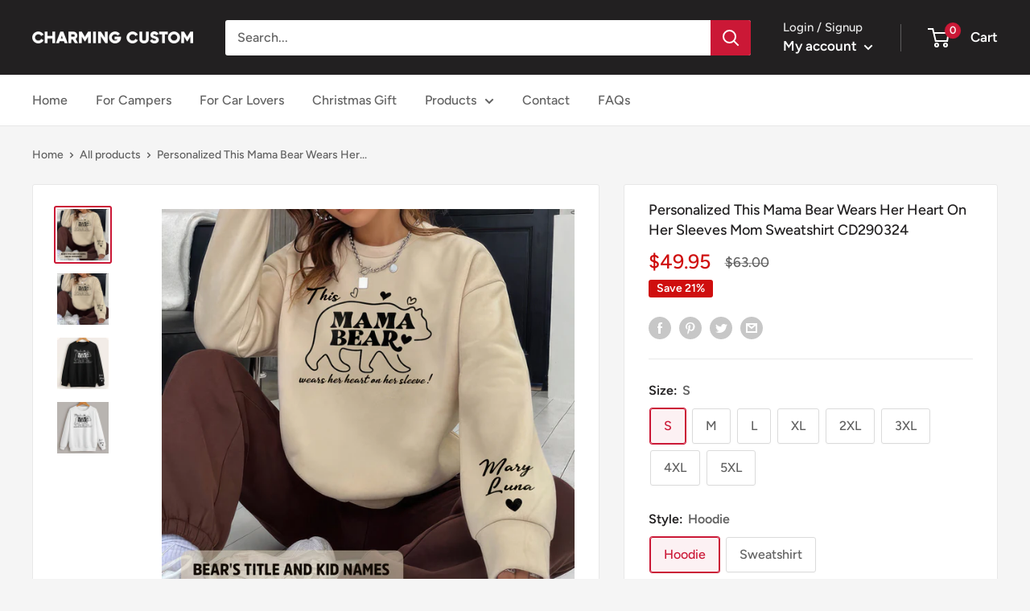

--- FILE ---
content_type: text/html; charset=utf-8
request_url: https://charmingcustom.com/products/cd290324
body_size: 29088
content:
<!doctype html>

<html class="no-js" lang="en">
  <head>
    <meta charset="utf-8">
    <meta name="viewport" content="width=device-width, initial-scale=1.0, height=device-height, minimum-scale=1.0, maximum-scale=1.0">
    <meta name="theme-color" content="#cb1836"><title>Personalized This Mama Bear Wears Her Heart On Her Sleeves Mom Sweatsh
</title><meta name="description" content="Unisex Hoodie Classic Fit Sleeve type: Long sleeves Details: Lined hood with lace up front, kangaroo pockets Quality fabric: 280 g/m² - 8 oz/yd² Material: 100% cotton Unisex Sweatshirt Classic Fit Sleeve type: Long sleeves Collar type: round neck Quality fabric: 270 g/m² - 8 oz/yd² Material: 100% cotton Shipping InfoOr"><link rel="canonical" href="https://charmingcustom.com/products/cd290324"><link rel="shortcut icon" href="//charmingcustom.com/cdn/shop/files/Charming_tribe_favicon_copy_96x96.png?v=1658824391" type="image/png"><link rel="preload" as="style" href="//charmingcustom.com/cdn/shop/t/3/assets/theme.css?v=13591192729455267221667111488">
    <link rel="preload" as="script" href="//charmingcustom.com/cdn/shop/t/3/assets/theme.js?v=126346436303257050861658733725">
    <link rel="preconnect" href="https://cdn.shopify.com">
    <link rel="preconnect" href="https://fonts.shopifycdn.com">
    <link rel="dns-prefetch" href="https://productreviews.shopifycdn.com">
    <link rel="dns-prefetch" href="https://ajax.googleapis.com">
    <link rel="dns-prefetch" href="https://maps.googleapis.com">
    <link rel="dns-prefetch" href="https://maps.gstatic.com">

    <meta property="og:type" content="product">
  <meta property="og:title" content="Personalized This Mama Bear Wears Her Heart On Her Sleeves Mom Sweatshirt CD290324"><meta property="og:image" content="http://charmingcustom.com/cdn/shop/files/mkf.jpg?v=1712656831">
    <meta property="og:image:secure_url" content="https://charmingcustom.com/cdn/shop/files/mkf.jpg?v=1712656831">
    <meta property="og:image:width" content="1500">
    <meta property="og:image:height" content="1500"><meta property="product:price:amount" content="49.95">
  <meta property="product:price:currency" content="USD"><meta property="og:description" content="Unisex Hoodie Classic Fit Sleeve type: Long sleeves Details: Lined hood with lace up front, kangaroo pockets Quality fabric: 280 g/m² - 8 oz/yd² Material: 100% cotton Unisex Sweatshirt Classic Fit Sleeve type: Long sleeves Collar type: round neck Quality fabric: 270 g/m² - 8 oz/yd² Material: 100% cotton Shipping InfoOr"><meta property="og:url" content="https://charmingcustom.com/products/cd290324">
<meta property="og:site_name" content="Charming Custom"><meta name="twitter:card" content="summary"><meta name="twitter:title" content="Personalized This Mama Bear Wears Her Heart On Her Sleeves Mom Sweatshirt CD290324">
  <meta name="twitter:description" content="
Unisex Hoodie



Classic Fit
Sleeve type: Long sleeves
Details: Lined hood with lace up front, kangaroo pockets
Quality fabric: 280 g/m² - 8 oz/yd²
Material: 100% cotton

Unisex Sweatshirt

Classic Fit
Sleeve type: Long sleeves
Collar type: round neck
Quality fabric: 270 g/m² - 8 oz/yd²
Material: 100% cotton

Shipping InfoOrders will ship from our facility 2-3 business days after purchase.Shipping time might vary from 2-3 weeks for standard shipping. We also offer express shipping options.Shipping cost is calculated at checkout.

">
  <meta name="twitter:image" content="https://charmingcustom.com/cdn/shop/files/mkf_600x600_crop_center.jpg?v=1712656831">
    <link rel="preload" href="//charmingcustom.com/cdn/fonts/figtree/figtree_n7.2fd9bfe01586148e644724096c9d75e8c7a90e55.woff2" as="font" type="font/woff2" crossorigin><link rel="preload" href="//charmingcustom.com/cdn/fonts/figtree/figtree_n5.3b6b7df38aa5986536945796e1f947445832047c.woff2" as="font" type="font/woff2" crossorigin><style>
  @font-face {
  font-family: Figtree;
  font-weight: 700;
  font-style: normal;
  font-display: swap;
  src: url("//charmingcustom.com/cdn/fonts/figtree/figtree_n7.2fd9bfe01586148e644724096c9d75e8c7a90e55.woff2") format("woff2"),
       url("//charmingcustom.com/cdn/fonts/figtree/figtree_n7.ea05de92d862f9594794ab281c4c3a67501ef5fc.woff") format("woff");
}

  @font-face {
  font-family: Figtree;
  font-weight: 500;
  font-style: normal;
  font-display: swap;
  src: url("//charmingcustom.com/cdn/fonts/figtree/figtree_n5.3b6b7df38aa5986536945796e1f947445832047c.woff2") format("woff2"),
       url("//charmingcustom.com/cdn/fonts/figtree/figtree_n5.f26bf6dcae278b0ed902605f6605fa3338e81dab.woff") format("woff");
}

@font-face {
  font-family: Figtree;
  font-weight: 600;
  font-style: normal;
  font-display: swap;
  src: url("//charmingcustom.com/cdn/fonts/figtree/figtree_n6.9d1ea52bb49a0a86cfd1b0383d00f83d3fcc14de.woff2") format("woff2"),
       url("//charmingcustom.com/cdn/fonts/figtree/figtree_n6.f0fcdea525a0e47b2ae4ab645832a8e8a96d31d3.woff") format("woff");
}

@font-face {
  font-family: Figtree;
  font-weight: 700;
  font-style: italic;
  font-display: swap;
  src: url("//charmingcustom.com/cdn/fonts/figtree/figtree_i7.06add7096a6f2ab742e09ec7e498115904eda1fe.woff2") format("woff2"),
       url("//charmingcustom.com/cdn/fonts/figtree/figtree_i7.ee584b5fcaccdbb5518c0228158941f8df81b101.woff") format("woff");
}


  @font-face {
  font-family: Figtree;
  font-weight: 700;
  font-style: normal;
  font-display: swap;
  src: url("//charmingcustom.com/cdn/fonts/figtree/figtree_n7.2fd9bfe01586148e644724096c9d75e8c7a90e55.woff2") format("woff2"),
       url("//charmingcustom.com/cdn/fonts/figtree/figtree_n7.ea05de92d862f9594794ab281c4c3a67501ef5fc.woff") format("woff");
}

  @font-face {
  font-family: Figtree;
  font-weight: 500;
  font-style: italic;
  font-display: swap;
  src: url("//charmingcustom.com/cdn/fonts/figtree/figtree_i5.969396f679a62854cf82dbf67acc5721e41351f0.woff2") format("woff2"),
       url("//charmingcustom.com/cdn/fonts/figtree/figtree_i5.93bc1cad6c73ca9815f9777c49176dfc9d2890dd.woff") format("woff");
}

  @font-face {
  font-family: Figtree;
  font-weight: 700;
  font-style: italic;
  font-display: swap;
  src: url("//charmingcustom.com/cdn/fonts/figtree/figtree_i7.06add7096a6f2ab742e09ec7e498115904eda1fe.woff2") format("woff2"),
       url("//charmingcustom.com/cdn/fonts/figtree/figtree_i7.ee584b5fcaccdbb5518c0228158941f8df81b101.woff") format("woff");
}


  :root {
    --default-text-font-size : 15px;
    --base-text-font-size    : 16px;
    --heading-font-family    : Figtree, sans-serif;
    --heading-font-weight    : 700;
    --heading-font-style     : normal;
    --text-font-family       : Figtree, sans-serif;
    --text-font-weight       : 500;
    --text-font-style        : normal;
    --text-font-bolder-weight: 600;
    --text-link-decoration   : underline;

    --text-color               : #616161;
    --text-color-rgb           : 97, 97, 97;
    --heading-color            : #222021;
    --border-color             : #e8e8e8;
    --border-color-rgb         : 232, 232, 232;
    --form-border-color        : #dbdbdb;
    --accent-color             : #cb1836;
    --accent-color-rgb         : 203, 24, 54;
    --link-color               : #cb1836;
    --link-color-hover         : #871024;
    --background               : #f5f5f5;
    --secondary-background     : #ffffff;
    --secondary-background-rgb : 255, 255, 255;
    --accent-background        : rgba(203, 24, 54, 0.08);

    --input-background: #ffffff;

    --error-color       : #cf0e0e;
    --error-background  : rgba(207, 14, 14, 0.07);
    --success-color     : #1c7b36;
    --success-background: rgba(28, 123, 54, 0.11);

    --primary-button-background      : #cb1836;
    --primary-button-background-rgb  : 203, 24, 54;
    --primary-button-text-color      : #ffffff;
    --secondary-button-background    : #222021;
    --secondary-button-background-rgb: 34, 32, 33;
    --secondary-button-text-color    : #ffffff;

    --header-background      : #222021;
    --header-text-color      : #ffffff;
    --header-light-text-color: #e8e8e8;
    --header-border-color    : rgba(232, 232, 232, 0.3);
    --header-accent-color    : #cb1836;

    --footer-background-color:    #222021;
    --footer-heading-text-color:  #ffffff;
    --footer-body-text-color:     #ffffff;
    --footer-body-text-color-rgb: 255, 255, 255;
    --footer-accent-color:        #cb1836;
    --footer-accent-color-rgb:    203, 24, 54;
    --footer-border:              none;
    
    --flickity-arrow-color: #b5b5b5;--product-on-sale-accent           : #cf0e0e;
    --product-on-sale-accent-rgb       : 207, 14, 14;
    --product-on-sale-color            : #ffffff;
    --product-in-stock-color           : #1c7b36;
    --product-low-stock-color          : #cf0e0e;
    --product-sold-out-color           : #8a9297;
    --product-custom-label-1-background: #3f6ab1;
    --product-custom-label-1-color     : #ffffff;
    --product-custom-label-2-background: #8a44ae;
    --product-custom-label-2-color     : #ffffff;
    --product-review-star-color        : #ffbd00;

    --mobile-container-gutter : 20px;
    --desktop-container-gutter: 40px;

    /* Shopify related variables */
    --payment-terms-background-color: #f5f5f5;
  }
</style>

<script>
  // IE11 does not have support for CSS variables, so we have to polyfill them
  if (!(((window || {}).CSS || {}).supports && window.CSS.supports('(--a: 0)'))) {
    const script = document.createElement('script');
    script.type = 'text/javascript';
    script.src = 'https://cdn.jsdelivr.net/npm/css-vars-ponyfill@2';
    script.onload = function() {
      cssVars({});
    };

    document.getElementsByTagName('head')[0].appendChild(script);
  }
</script>


    <script>window.performance && window.performance.mark && window.performance.mark('shopify.content_for_header.start');</script><meta id="shopify-digital-wallet" name="shopify-digital-wallet" content="/57341870139/digital_wallets/dialog">
<meta name="shopify-checkout-api-token" content="9ed0a8deb51e9bf4c3871dab6a4e55bf">
<meta id="in-context-paypal-metadata" data-shop-id="57341870139" data-venmo-supported="false" data-environment="production" data-locale="en_US" data-paypal-v4="true" data-currency="USD">
<link rel="alternate" type="application/json+oembed" href="https://charmingcustom.com/products/cd290324.oembed">
<script async="async" src="/checkouts/internal/preloads.js?locale=en-US"></script>
<script id="shopify-features" type="application/json">{"accessToken":"9ed0a8deb51e9bf4c3871dab6a4e55bf","betas":["rich-media-storefront-analytics"],"domain":"charmingcustom.com","predictiveSearch":true,"shopId":57341870139,"locale":"en"}</script>
<script>var Shopify = Shopify || {};
Shopify.shop = "charming-tribe-eu.myshopify.com";
Shopify.locale = "en";
Shopify.currency = {"active":"USD","rate":"1.0"};
Shopify.country = "US";
Shopify.theme = {"name":"Warehouse","id":125168779323,"schema_name":"Warehouse","schema_version":"2.8.2","theme_store_id":871,"role":"main"};
Shopify.theme.handle = "null";
Shopify.theme.style = {"id":null,"handle":null};
Shopify.cdnHost = "charmingcustom.com/cdn";
Shopify.routes = Shopify.routes || {};
Shopify.routes.root = "/";</script>
<script type="module">!function(o){(o.Shopify=o.Shopify||{}).modules=!0}(window);</script>
<script>!function(o){function n(){var o=[];function n(){o.push(Array.prototype.slice.apply(arguments))}return n.q=o,n}var t=o.Shopify=o.Shopify||{};t.loadFeatures=n(),t.autoloadFeatures=n()}(window);</script>
<script id="shop-js-analytics" type="application/json">{"pageType":"product"}</script>
<script defer="defer" async type="module" src="//charmingcustom.com/cdn/shopifycloud/shop-js/modules/v2/client.init-shop-cart-sync_C5BV16lS.en.esm.js"></script>
<script defer="defer" async type="module" src="//charmingcustom.com/cdn/shopifycloud/shop-js/modules/v2/chunk.common_CygWptCX.esm.js"></script>
<script type="module">
  await import("//charmingcustom.com/cdn/shopifycloud/shop-js/modules/v2/client.init-shop-cart-sync_C5BV16lS.en.esm.js");
await import("//charmingcustom.com/cdn/shopifycloud/shop-js/modules/v2/chunk.common_CygWptCX.esm.js");

  window.Shopify.SignInWithShop?.initShopCartSync?.({"fedCMEnabled":true,"windoidEnabled":true});

</script>
<script id="__st">var __st={"a":57341870139,"offset":-28800,"reqid":"1161679f-f393-44c1-affb-6018c9ef74f1-1768601067","pageurl":"charmingcustom.com\/products\/cd290324","u":"a557c8d73870","p":"product","rtyp":"product","rid":7246053998651};</script>
<script>window.ShopifyPaypalV4VisibilityTracking = true;</script>
<script id="form-persister">!function(){'use strict';const t='contact',e='new_comment',n=[[t,t],['blogs',e],['comments',e],[t,'customer']],o='password',r='form_key',c=['recaptcha-v3-token','g-recaptcha-response','h-captcha-response',o],s=()=>{try{return window.sessionStorage}catch{return}},i='__shopify_v',u=t=>t.elements[r],a=function(){const t=[...n].map((([t,e])=>`form[action*='/${t}']:not([data-nocaptcha='true']) input[name='form_type'][value='${e}']`)).join(',');var e;return e=t,()=>e?[...document.querySelectorAll(e)].map((t=>t.form)):[]}();function m(t){const e=u(t);a().includes(t)&&(!e||!e.value)&&function(t){try{if(!s())return;!function(t){const e=s();if(!e)return;const n=u(t);if(!n)return;const o=n.value;o&&e.removeItem(o)}(t);const e=Array.from(Array(32),(()=>Math.random().toString(36)[2])).join('');!function(t,e){u(t)||t.append(Object.assign(document.createElement('input'),{type:'hidden',name:r})),t.elements[r].value=e}(t,e),function(t,e){const n=s();if(!n)return;const r=[...t.querySelectorAll(`input[type='${o}']`)].map((({name:t})=>t)),u=[...c,...r],a={};for(const[o,c]of new FormData(t).entries())u.includes(o)||(a[o]=c);n.setItem(e,JSON.stringify({[i]:1,action:t.action,data:a}))}(t,e)}catch(e){console.error('failed to persist form',e)}}(t)}const f=t=>{if('true'===t.dataset.persistBound)return;const e=function(t,e){const n=function(t){return'function'==typeof t.submit?t.submit:HTMLFormElement.prototype.submit}(t).bind(t);return function(){let t;return()=>{t||(t=!0,(()=>{try{e(),n()}catch(t){(t=>{console.error('form submit failed',t)})(t)}})(),setTimeout((()=>t=!1),250))}}()}(t,(()=>{m(t)}));!function(t,e){if('function'==typeof t.submit&&'function'==typeof e)try{t.submit=e}catch{}}(t,e),t.addEventListener('submit',(t=>{t.preventDefault(),e()})),t.dataset.persistBound='true'};!function(){function t(t){const e=(t=>{const e=t.target;return e instanceof HTMLFormElement?e:e&&e.form})(t);e&&m(e)}document.addEventListener('submit',t),document.addEventListener('DOMContentLoaded',(()=>{const e=a();for(const t of e)f(t);var n;n=document.body,new window.MutationObserver((t=>{for(const e of t)if('childList'===e.type&&e.addedNodes.length)for(const t of e.addedNodes)1===t.nodeType&&'FORM'===t.tagName&&a().includes(t)&&f(t)})).observe(n,{childList:!0,subtree:!0,attributes:!1}),document.removeEventListener('submit',t)}))}()}();</script>
<script integrity="sha256-4kQ18oKyAcykRKYeNunJcIwy7WH5gtpwJnB7kiuLZ1E=" data-source-attribution="shopify.loadfeatures" defer="defer" src="//charmingcustom.com/cdn/shopifycloud/storefront/assets/storefront/load_feature-a0a9edcb.js" crossorigin="anonymous"></script>
<script data-source-attribution="shopify.dynamic_checkout.dynamic.init">var Shopify=Shopify||{};Shopify.PaymentButton=Shopify.PaymentButton||{isStorefrontPortableWallets:!0,init:function(){window.Shopify.PaymentButton.init=function(){};var t=document.createElement("script");t.src="https://charmingcustom.com/cdn/shopifycloud/portable-wallets/latest/portable-wallets.en.js",t.type="module",document.head.appendChild(t)}};
</script>
<script data-source-attribution="shopify.dynamic_checkout.buyer_consent">
  function portableWalletsHideBuyerConsent(e){var t=document.getElementById("shopify-buyer-consent"),n=document.getElementById("shopify-subscription-policy-button");t&&n&&(t.classList.add("hidden"),t.setAttribute("aria-hidden","true"),n.removeEventListener("click",e))}function portableWalletsShowBuyerConsent(e){var t=document.getElementById("shopify-buyer-consent"),n=document.getElementById("shopify-subscription-policy-button");t&&n&&(t.classList.remove("hidden"),t.removeAttribute("aria-hidden"),n.addEventListener("click",e))}window.Shopify?.PaymentButton&&(window.Shopify.PaymentButton.hideBuyerConsent=portableWalletsHideBuyerConsent,window.Shopify.PaymentButton.showBuyerConsent=portableWalletsShowBuyerConsent);
</script>
<script data-source-attribution="shopify.dynamic_checkout.cart.bootstrap">document.addEventListener("DOMContentLoaded",(function(){function t(){return document.querySelector("shopify-accelerated-checkout-cart, shopify-accelerated-checkout")}if(t())Shopify.PaymentButton.init();else{new MutationObserver((function(e,n){t()&&(Shopify.PaymentButton.init(),n.disconnect())})).observe(document.body,{childList:!0,subtree:!0})}}));
</script>
<link id="shopify-accelerated-checkout-styles" rel="stylesheet" media="screen" href="https://charmingcustom.com/cdn/shopifycloud/portable-wallets/latest/accelerated-checkout-backwards-compat.css" crossorigin="anonymous">
<style id="shopify-accelerated-checkout-cart">
        #shopify-buyer-consent {
  margin-top: 1em;
  display: inline-block;
  width: 100%;
}

#shopify-buyer-consent.hidden {
  display: none;
}

#shopify-subscription-policy-button {
  background: none;
  border: none;
  padding: 0;
  text-decoration: underline;
  font-size: inherit;
  cursor: pointer;
}

#shopify-subscription-policy-button::before {
  box-shadow: none;
}

      </style>

<script>window.performance && window.performance.mark && window.performance.mark('shopify.content_for_header.end');</script>

    <link rel="stylesheet" href="//charmingcustom.com/cdn/shop/t/3/assets/theme.css?v=13591192729455267221667111488">

    
  <script type="application/ld+json">
  {
    "@context": "https://schema.org",
    "@type": "Product",
    "productID": 7246053998651,
    "offers": [{
          "@type": "Offer",
          "name": "S \/ Hoodie",
          "availability":"https://schema.org/InStock",
          "price": 49.95,
          "priceCurrency": "USD",
          "priceValidUntil": "2026-01-26",
          "url": "/products/cd290324?variant=41682819350587"
        },
{
          "@type": "Offer",
          "name": "S \/ Sweatshirt",
          "availability":"https://schema.org/InStock",
          "price": 39.95,
          "priceCurrency": "USD",
          "priceValidUntil": "2026-01-26",
          "url": "/products/cd290324?variant=41682819383355"
        },
{
          "@type": "Offer",
          "name": "M \/ Hoodie",
          "availability":"https://schema.org/InStock",
          "price": 49.95,
          "priceCurrency": "USD",
          "priceValidUntil": "2026-01-26",
          "url": "/products/cd290324?variant=41682819448891"
        },
{
          "@type": "Offer",
          "name": "M \/ Sweatshirt",
          "availability":"https://schema.org/InStock",
          "price": 39.95,
          "priceCurrency": "USD",
          "priceValidUntil": "2026-01-26",
          "url": "/products/cd290324?variant=41682819481659"
        },
{
          "@type": "Offer",
          "name": "L \/ Hoodie",
          "availability":"https://schema.org/InStock",
          "price": 49.95,
          "priceCurrency": "USD",
          "priceValidUntil": "2026-01-26",
          "url": "/products/cd290324?variant=41682819547195"
        },
{
          "@type": "Offer",
          "name": "L \/ Sweatshirt",
          "availability":"https://schema.org/InStock",
          "price": 39.95,
          "priceCurrency": "USD",
          "priceValidUntil": "2026-01-26",
          "url": "/products/cd290324?variant=41682819579963"
        },
{
          "@type": "Offer",
          "name": "XL \/ Hoodie",
          "availability":"https://schema.org/InStock",
          "price": 49.95,
          "priceCurrency": "USD",
          "priceValidUntil": "2026-01-26",
          "url": "/products/cd290324?variant=41682819645499"
        },
{
          "@type": "Offer",
          "name": "XL \/ Sweatshirt",
          "availability":"https://schema.org/InStock",
          "price": 39.95,
          "priceCurrency": "USD",
          "priceValidUntil": "2026-01-26",
          "url": "/products/cd290324?variant=41682819678267"
        },
{
          "@type": "Offer",
          "name": "2XL \/ Hoodie",
          "availability":"https://schema.org/InStock",
          "price": 59.95,
          "priceCurrency": "USD",
          "priceValidUntil": "2026-01-26",
          "url": "/products/cd290324?variant=41682819743803"
        },
{
          "@type": "Offer",
          "name": "2XL \/ Sweatshirt",
          "availability":"https://schema.org/InStock",
          "price": 45.95,
          "priceCurrency": "USD",
          "priceValidUntil": "2026-01-26",
          "url": "/products/cd290324?variant=41682819776571"
        },
{
          "@type": "Offer",
          "name": "3XL \/ Hoodie",
          "availability":"https://schema.org/InStock",
          "price": 59.95,
          "priceCurrency": "USD",
          "priceValidUntil": "2026-01-26",
          "url": "/products/cd290324?variant=41682819842107"
        },
{
          "@type": "Offer",
          "name": "3XL \/ Sweatshirt",
          "availability":"https://schema.org/InStock",
          "price": 45.95,
          "priceCurrency": "USD",
          "priceValidUntil": "2026-01-26",
          "url": "/products/cd290324?variant=41682819874875"
        },
{
          "@type": "Offer",
          "name": "4XL \/ Hoodie",
          "availability":"https://schema.org/InStock",
          "price": 59.95,
          "priceCurrency": "USD",
          "priceValidUntil": "2026-01-26",
          "url": "/products/cd290324?variant=41682819940411"
        },
{
          "@type": "Offer",
          "name": "4XL \/ Sweatshirt",
          "availability":"https://schema.org/InStock",
          "price": 45.95,
          "priceCurrency": "USD",
          "priceValidUntil": "2026-01-26",
          "url": "/products/cd290324?variant=41682819973179"
        },
{
          "@type": "Offer",
          "name": "5XL \/ Hoodie",
          "availability":"https://schema.org/InStock",
          "price": 59.95,
          "priceCurrency": "USD",
          "priceValidUntil": "2026-01-26",
          "url": "/products/cd290324?variant=41682820038715"
        },
{
          "@type": "Offer",
          "name": "5XL \/ Sweatshirt",
          "availability":"https://schema.org/InStock",
          "price": 45.95,
          "priceCurrency": "USD",
          "priceValidUntil": "2026-01-26",
          "url": "/products/cd290324?variant=41682820071483"
        }
],"brand": {
      "@type": "Brand",
      "name": "duyen"
    },
    "name": "Personalized This Mama Bear Wears Her Heart On Her Sleeves Mom Sweatshirt CD290324",
    "description": "\nUnisex Hoodie\n\n\n\nClassic Fit\nSleeve type: Long sleeves\nDetails: Lined hood with lace up front, kangaroo pockets\nQuality fabric: 280 g\/m² - 8 oz\/yd²\nMaterial: 100% cotton\n\nUnisex Sweatshirt\n\nClassic Fit\nSleeve type: Long sleeves\nCollar type: round neck\nQuality fabric: 270 g\/m² - 8 oz\/yd²\nMaterial: 100% cotton\n\nShipping InfoOrders will ship from our facility 2-3 business days after purchase.Shipping time might vary from 2-3 weeks for standard shipping. We also offer express shipping options.Shipping cost is calculated at checkout.\n\n",
    "category": "T-shirt",
    "url": "/products/cd290324",
    "sku": null,
    "image": {
      "@type": "ImageObject",
      "url": "https://charmingcustom.com/cdn/shop/files/mkf.jpg?v=1712656831&width=1024",
      "image": "https://charmingcustom.com/cdn/shop/files/mkf.jpg?v=1712656831&width=1024",
      "name": "",
      "width": "1024",
      "height": "1024"
    }
  }
  </script>



  <script type="application/ld+json">
  {
    "@context": "https://schema.org",
    "@type": "BreadcrumbList",
  "itemListElement": [{
      "@type": "ListItem",
      "position": 1,
      "name": "Home",
      "item": "https://charmingcustom.com"
    },{
          "@type": "ListItem",
          "position": 2,
          "name": "Personalized This Mama Bear Wears Her Heart On Her Sleeves Mom Sweatshirt CD290324",
          "item": "https://charmingcustom.com/products/cd290324"
        }]
  }
  </script>



    <script>
      // This allows to expose several variables to the global scope, to be used in scripts
      window.theme = {
        pageType: "product",
        cartCount: 0,
        moneyFormat: "${{amount}}",
        moneyWithCurrencyFormat: "${{amount}} USD",
        currencyCodeEnabled: false,
        showDiscount: true,
        discountMode: "percentage",
        searchMode: "product",
        searchUnavailableProducts: "last",
        cartType: "page"
      };

      window.routes = {
        rootUrl: "\/",
        rootUrlWithoutSlash: '',
        cartUrl: "\/cart",
        cartAddUrl: "\/cart\/add",
        cartChangeUrl: "\/cart\/change",
        searchUrl: "\/search",
        productRecommendationsUrl: "\/recommendations\/products"
      };

      window.languages = {
        productRegularPrice: "Regular price",
        productSalePrice: "Sale price",
        collectionOnSaleLabel: "Save {{savings}}",
        productFormUnavailable: "Unavailable",
        productFormAddToCart: "Add to cart",
        productFormSoldOut: "Sold out",
        productAdded: "Product has been added to your cart",
        productAddedShort: "Added!",
        shippingEstimatorNoResults: "No shipping could be found for your address.",
        shippingEstimatorOneResult: "There is one shipping rate for your address:",
        shippingEstimatorMultipleResults: "There are {{count}} shipping rates for your address:",
        shippingEstimatorErrors: "There are some errors:"
      };

      window.lazySizesConfig = {
        loadHidden: false,
        hFac: 0.8,
        expFactor: 3,
        customMedia: {
          '--phone': '(max-width: 640px)',
          '--tablet': '(min-width: 641px) and (max-width: 1023px)',
          '--lap': '(min-width: 1024px)'
        }
      };

      document.documentElement.className = document.documentElement.className.replace('no-js', 'js');
    </script><script src="//charmingcustom.com/cdn/shop/t/3/assets/theme.js?v=126346436303257050861658733725" defer></script>
    <script src="//charmingcustom.com/cdn/shop/t/3/assets/custom.js?v=113156793029792932511659944761" defer></script><script>
        (function () {
          window.onpageshow = function() {
            // We force re-freshing the cart content onpageshow, as most browsers will serve a cache copy when hitting the
            // back button, which cause staled data
            document.documentElement.dispatchEvent(new CustomEvent('cart:refresh', {
              bubbles: true,
              detail: {scrollToTop: false}
            }));
          };
        })();
      </script><link href="https://monorail-edge.shopifysvc.com" rel="dns-prefetch">
<script>(function(){if ("sendBeacon" in navigator && "performance" in window) {try {var session_token_from_headers = performance.getEntriesByType('navigation')[0].serverTiming.find(x => x.name == '_s').description;} catch {var session_token_from_headers = undefined;}var session_cookie_matches = document.cookie.match(/_shopify_s=([^;]*)/);var session_token_from_cookie = session_cookie_matches && session_cookie_matches.length === 2 ? session_cookie_matches[1] : "";var session_token = session_token_from_headers || session_token_from_cookie || "";function handle_abandonment_event(e) {var entries = performance.getEntries().filter(function(entry) {return /monorail-edge.shopifysvc.com/.test(entry.name);});if (!window.abandonment_tracked && entries.length === 0) {window.abandonment_tracked = true;var currentMs = Date.now();var navigation_start = performance.timing.navigationStart;var payload = {shop_id: 57341870139,url: window.location.href,navigation_start,duration: currentMs - navigation_start,session_token,page_type: "product"};window.navigator.sendBeacon("https://monorail-edge.shopifysvc.com/v1/produce", JSON.stringify({schema_id: "online_store_buyer_site_abandonment/1.1",payload: payload,metadata: {event_created_at_ms: currentMs,event_sent_at_ms: currentMs}}));}}window.addEventListener('pagehide', handle_abandonment_event);}}());</script>
<script id="web-pixels-manager-setup">(function e(e,d,r,n,o){if(void 0===o&&(o={}),!Boolean(null===(a=null===(i=window.Shopify)||void 0===i?void 0:i.analytics)||void 0===a?void 0:a.replayQueue)){var i,a;window.Shopify=window.Shopify||{};var t=window.Shopify;t.analytics=t.analytics||{};var s=t.analytics;s.replayQueue=[],s.publish=function(e,d,r){return s.replayQueue.push([e,d,r]),!0};try{self.performance.mark("wpm:start")}catch(e){}var l=function(){var e={modern:/Edge?\/(1{2}[4-9]|1[2-9]\d|[2-9]\d{2}|\d{4,})\.\d+(\.\d+|)|Firefox\/(1{2}[4-9]|1[2-9]\d|[2-9]\d{2}|\d{4,})\.\d+(\.\d+|)|Chrom(ium|e)\/(9{2}|\d{3,})\.\d+(\.\d+|)|(Maci|X1{2}).+ Version\/(15\.\d+|(1[6-9]|[2-9]\d|\d{3,})\.\d+)([,.]\d+|)( \(\w+\)|)( Mobile\/\w+|) Safari\/|Chrome.+OPR\/(9{2}|\d{3,})\.\d+\.\d+|(CPU[ +]OS|iPhone[ +]OS|CPU[ +]iPhone|CPU IPhone OS|CPU iPad OS)[ +]+(15[._]\d+|(1[6-9]|[2-9]\d|\d{3,})[._]\d+)([._]\d+|)|Android:?[ /-](13[3-9]|1[4-9]\d|[2-9]\d{2}|\d{4,})(\.\d+|)(\.\d+|)|Android.+Firefox\/(13[5-9]|1[4-9]\d|[2-9]\d{2}|\d{4,})\.\d+(\.\d+|)|Android.+Chrom(ium|e)\/(13[3-9]|1[4-9]\d|[2-9]\d{2}|\d{4,})\.\d+(\.\d+|)|SamsungBrowser\/([2-9]\d|\d{3,})\.\d+/,legacy:/Edge?\/(1[6-9]|[2-9]\d|\d{3,})\.\d+(\.\d+|)|Firefox\/(5[4-9]|[6-9]\d|\d{3,})\.\d+(\.\d+|)|Chrom(ium|e)\/(5[1-9]|[6-9]\d|\d{3,})\.\d+(\.\d+|)([\d.]+$|.*Safari\/(?![\d.]+ Edge\/[\d.]+$))|(Maci|X1{2}).+ Version\/(10\.\d+|(1[1-9]|[2-9]\d|\d{3,})\.\d+)([,.]\d+|)( \(\w+\)|)( Mobile\/\w+|) Safari\/|Chrome.+OPR\/(3[89]|[4-9]\d|\d{3,})\.\d+\.\d+|(CPU[ +]OS|iPhone[ +]OS|CPU[ +]iPhone|CPU IPhone OS|CPU iPad OS)[ +]+(10[._]\d+|(1[1-9]|[2-9]\d|\d{3,})[._]\d+)([._]\d+|)|Android:?[ /-](13[3-9]|1[4-9]\d|[2-9]\d{2}|\d{4,})(\.\d+|)(\.\d+|)|Mobile Safari.+OPR\/([89]\d|\d{3,})\.\d+\.\d+|Android.+Firefox\/(13[5-9]|1[4-9]\d|[2-9]\d{2}|\d{4,})\.\d+(\.\d+|)|Android.+Chrom(ium|e)\/(13[3-9]|1[4-9]\d|[2-9]\d{2}|\d{4,})\.\d+(\.\d+|)|Android.+(UC? ?Browser|UCWEB|U3)[ /]?(15\.([5-9]|\d{2,})|(1[6-9]|[2-9]\d|\d{3,})\.\d+)\.\d+|SamsungBrowser\/(5\.\d+|([6-9]|\d{2,})\.\d+)|Android.+MQ{2}Browser\/(14(\.(9|\d{2,})|)|(1[5-9]|[2-9]\d|\d{3,})(\.\d+|))(\.\d+|)|K[Aa][Ii]OS\/(3\.\d+|([4-9]|\d{2,})\.\d+)(\.\d+|)/},d=e.modern,r=e.legacy,n=navigator.userAgent;return n.match(d)?"modern":n.match(r)?"legacy":"unknown"}(),u="modern"===l?"modern":"legacy",c=(null!=n?n:{modern:"",legacy:""})[u],f=function(e){return[e.baseUrl,"/wpm","/b",e.hashVersion,"modern"===e.buildTarget?"m":"l",".js"].join("")}({baseUrl:d,hashVersion:r,buildTarget:u}),m=function(e){var d=e.version,r=e.bundleTarget,n=e.surface,o=e.pageUrl,i=e.monorailEndpoint;return{emit:function(e){var a=e.status,t=e.errorMsg,s=(new Date).getTime(),l=JSON.stringify({metadata:{event_sent_at_ms:s},events:[{schema_id:"web_pixels_manager_load/3.1",payload:{version:d,bundle_target:r,page_url:o,status:a,surface:n,error_msg:t},metadata:{event_created_at_ms:s}}]});if(!i)return console&&console.warn&&console.warn("[Web Pixels Manager] No Monorail endpoint provided, skipping logging."),!1;try{return self.navigator.sendBeacon.bind(self.navigator)(i,l)}catch(e){}var u=new XMLHttpRequest;try{return u.open("POST",i,!0),u.setRequestHeader("Content-Type","text/plain"),u.send(l),!0}catch(e){return console&&console.warn&&console.warn("[Web Pixels Manager] Got an unhandled error while logging to Monorail."),!1}}}}({version:r,bundleTarget:l,surface:e.surface,pageUrl:self.location.href,monorailEndpoint:e.monorailEndpoint});try{o.browserTarget=l,function(e){var d=e.src,r=e.async,n=void 0===r||r,o=e.onload,i=e.onerror,a=e.sri,t=e.scriptDataAttributes,s=void 0===t?{}:t,l=document.createElement("script"),u=document.querySelector("head"),c=document.querySelector("body");if(l.async=n,l.src=d,a&&(l.integrity=a,l.crossOrigin="anonymous"),s)for(var f in s)if(Object.prototype.hasOwnProperty.call(s,f))try{l.dataset[f]=s[f]}catch(e){}if(o&&l.addEventListener("load",o),i&&l.addEventListener("error",i),u)u.appendChild(l);else{if(!c)throw new Error("Did not find a head or body element to append the script");c.appendChild(l)}}({src:f,async:!0,onload:function(){if(!function(){var e,d;return Boolean(null===(d=null===(e=window.Shopify)||void 0===e?void 0:e.analytics)||void 0===d?void 0:d.initialized)}()){var d=window.webPixelsManager.init(e)||void 0;if(d){var r=window.Shopify.analytics;r.replayQueue.forEach((function(e){var r=e[0],n=e[1],o=e[2];d.publishCustomEvent(r,n,o)})),r.replayQueue=[],r.publish=d.publishCustomEvent,r.visitor=d.visitor,r.initialized=!0}}},onerror:function(){return m.emit({status:"failed",errorMsg:"".concat(f," has failed to load")})},sri:function(e){var d=/^sha384-[A-Za-z0-9+/=]+$/;return"string"==typeof e&&d.test(e)}(c)?c:"",scriptDataAttributes:o}),m.emit({status:"loading"})}catch(e){m.emit({status:"failed",errorMsg:(null==e?void 0:e.message)||"Unknown error"})}}})({shopId: 57341870139,storefrontBaseUrl: "https://charmingcustom.com",extensionsBaseUrl: "https://extensions.shopifycdn.com/cdn/shopifycloud/web-pixels-manager",monorailEndpoint: "https://monorail-edge.shopifysvc.com/unstable/produce_batch",surface: "storefront-renderer",enabledBetaFlags: ["2dca8a86"],webPixelsConfigList: [{"id":"92110907","configuration":"{\"pixel_id\":\"135791118565588\",\"pixel_type\":\"facebook_pixel\",\"metaapp_system_user_token\":\"-\"}","eventPayloadVersion":"v1","runtimeContext":"OPEN","scriptVersion":"ca16bc87fe92b6042fbaa3acc2fbdaa6","type":"APP","apiClientId":2329312,"privacyPurposes":["ANALYTICS","MARKETING","SALE_OF_DATA"],"dataSharingAdjustments":{"protectedCustomerApprovalScopes":["read_customer_address","read_customer_email","read_customer_name","read_customer_personal_data","read_customer_phone"]}},{"id":"shopify-app-pixel","configuration":"{}","eventPayloadVersion":"v1","runtimeContext":"STRICT","scriptVersion":"0450","apiClientId":"shopify-pixel","type":"APP","privacyPurposes":["ANALYTICS","MARKETING"]},{"id":"shopify-custom-pixel","eventPayloadVersion":"v1","runtimeContext":"LAX","scriptVersion":"0450","apiClientId":"shopify-pixel","type":"CUSTOM","privacyPurposes":["ANALYTICS","MARKETING"]}],isMerchantRequest: false,initData: {"shop":{"name":"Charming Custom","paymentSettings":{"currencyCode":"USD"},"myshopifyDomain":"charming-tribe-eu.myshopify.com","countryCode":"VN","storefrontUrl":"https:\/\/charmingcustom.com"},"customer":null,"cart":null,"checkout":null,"productVariants":[{"price":{"amount":49.95,"currencyCode":"USD"},"product":{"title":"Personalized This Mama Bear Wears Her Heart On Her Sleeves Mom Sweatshirt CD290324","vendor":"duyen","id":"7246053998651","untranslatedTitle":"Personalized This Mama Bear Wears Her Heart On Her Sleeves Mom Sweatshirt CD290324","url":"\/products\/cd290324","type":"T-shirt"},"id":"41682819350587","image":{"src":"\/\/charmingcustom.com\/cdn\/shop\/files\/mkf.jpg?v=1712656831"},"sku":null,"title":"S \/ Hoodie","untranslatedTitle":"S \/ Hoodie"},{"price":{"amount":39.95,"currencyCode":"USD"},"product":{"title":"Personalized This Mama Bear Wears Her Heart On Her Sleeves Mom Sweatshirt CD290324","vendor":"duyen","id":"7246053998651","untranslatedTitle":"Personalized This Mama Bear Wears Her Heart On Her Sleeves Mom Sweatshirt CD290324","url":"\/products\/cd290324","type":"T-shirt"},"id":"41682819383355","image":{"src":"\/\/charmingcustom.com\/cdn\/shop\/files\/mkf.jpg?v=1712656831"},"sku":null,"title":"S \/ Sweatshirt","untranslatedTitle":"S \/ Sweatshirt"},{"price":{"amount":49.95,"currencyCode":"USD"},"product":{"title":"Personalized This Mama Bear Wears Her Heart On Her Sleeves Mom Sweatshirt CD290324","vendor":"duyen","id":"7246053998651","untranslatedTitle":"Personalized This Mama Bear Wears Her Heart On Her Sleeves Mom Sweatshirt CD290324","url":"\/products\/cd290324","type":"T-shirt"},"id":"41682819448891","image":{"src":"\/\/charmingcustom.com\/cdn\/shop\/files\/mkf.jpg?v=1712656831"},"sku":null,"title":"M \/ Hoodie","untranslatedTitle":"M \/ Hoodie"},{"price":{"amount":39.95,"currencyCode":"USD"},"product":{"title":"Personalized This Mama Bear Wears Her Heart On Her Sleeves Mom Sweatshirt CD290324","vendor":"duyen","id":"7246053998651","untranslatedTitle":"Personalized This Mama Bear Wears Her Heart On Her Sleeves Mom Sweatshirt CD290324","url":"\/products\/cd290324","type":"T-shirt"},"id":"41682819481659","image":{"src":"\/\/charmingcustom.com\/cdn\/shop\/files\/mkf.jpg?v=1712656831"},"sku":null,"title":"M \/ Sweatshirt","untranslatedTitle":"M \/ Sweatshirt"},{"price":{"amount":49.95,"currencyCode":"USD"},"product":{"title":"Personalized This Mama Bear Wears Her Heart On Her Sleeves Mom Sweatshirt CD290324","vendor":"duyen","id":"7246053998651","untranslatedTitle":"Personalized This Mama Bear Wears Her Heart On Her Sleeves Mom Sweatshirt CD290324","url":"\/products\/cd290324","type":"T-shirt"},"id":"41682819547195","image":{"src":"\/\/charmingcustom.com\/cdn\/shop\/files\/mkf.jpg?v=1712656831"},"sku":null,"title":"L \/ Hoodie","untranslatedTitle":"L \/ Hoodie"},{"price":{"amount":39.95,"currencyCode":"USD"},"product":{"title":"Personalized This Mama Bear Wears Her Heart On Her Sleeves Mom Sweatshirt CD290324","vendor":"duyen","id":"7246053998651","untranslatedTitle":"Personalized This Mama Bear Wears Her Heart On Her Sleeves Mom Sweatshirt CD290324","url":"\/products\/cd290324","type":"T-shirt"},"id":"41682819579963","image":{"src":"\/\/charmingcustom.com\/cdn\/shop\/files\/mkf.jpg?v=1712656831"},"sku":null,"title":"L \/ Sweatshirt","untranslatedTitle":"L \/ Sweatshirt"},{"price":{"amount":49.95,"currencyCode":"USD"},"product":{"title":"Personalized This Mama Bear Wears Her Heart On Her Sleeves Mom Sweatshirt CD290324","vendor":"duyen","id":"7246053998651","untranslatedTitle":"Personalized This Mama Bear Wears Her Heart On Her Sleeves Mom Sweatshirt CD290324","url":"\/products\/cd290324","type":"T-shirt"},"id":"41682819645499","image":{"src":"\/\/charmingcustom.com\/cdn\/shop\/files\/mkf.jpg?v=1712656831"},"sku":null,"title":"XL \/ Hoodie","untranslatedTitle":"XL \/ Hoodie"},{"price":{"amount":39.95,"currencyCode":"USD"},"product":{"title":"Personalized This Mama Bear Wears Her Heart On Her Sleeves Mom Sweatshirt CD290324","vendor":"duyen","id":"7246053998651","untranslatedTitle":"Personalized This Mama Bear Wears Her Heart On Her Sleeves Mom Sweatshirt CD290324","url":"\/products\/cd290324","type":"T-shirt"},"id":"41682819678267","image":{"src":"\/\/charmingcustom.com\/cdn\/shop\/files\/mkf.jpg?v=1712656831"},"sku":null,"title":"XL \/ Sweatshirt","untranslatedTitle":"XL \/ Sweatshirt"},{"price":{"amount":59.95,"currencyCode":"USD"},"product":{"title":"Personalized This Mama Bear Wears Her Heart On Her Sleeves Mom Sweatshirt CD290324","vendor":"duyen","id":"7246053998651","untranslatedTitle":"Personalized This Mama Bear Wears Her Heart On Her Sleeves Mom Sweatshirt CD290324","url":"\/products\/cd290324","type":"T-shirt"},"id":"41682819743803","image":{"src":"\/\/charmingcustom.com\/cdn\/shop\/files\/mkf.jpg?v=1712656831"},"sku":null,"title":"2XL \/ Hoodie","untranslatedTitle":"2XL \/ Hoodie"},{"price":{"amount":45.95,"currencyCode":"USD"},"product":{"title":"Personalized This Mama Bear Wears Her Heart On Her Sleeves Mom Sweatshirt CD290324","vendor":"duyen","id":"7246053998651","untranslatedTitle":"Personalized This Mama Bear Wears Her Heart On Her Sleeves Mom Sweatshirt CD290324","url":"\/products\/cd290324","type":"T-shirt"},"id":"41682819776571","image":{"src":"\/\/charmingcustom.com\/cdn\/shop\/files\/mkf.jpg?v=1712656831"},"sku":null,"title":"2XL \/ Sweatshirt","untranslatedTitle":"2XL \/ Sweatshirt"},{"price":{"amount":59.95,"currencyCode":"USD"},"product":{"title":"Personalized This Mama Bear Wears Her Heart On Her Sleeves Mom Sweatshirt CD290324","vendor":"duyen","id":"7246053998651","untranslatedTitle":"Personalized This Mama Bear Wears Her Heart On Her Sleeves Mom Sweatshirt CD290324","url":"\/products\/cd290324","type":"T-shirt"},"id":"41682819842107","image":{"src":"\/\/charmingcustom.com\/cdn\/shop\/files\/mkf.jpg?v=1712656831"},"sku":null,"title":"3XL \/ Hoodie","untranslatedTitle":"3XL \/ Hoodie"},{"price":{"amount":45.95,"currencyCode":"USD"},"product":{"title":"Personalized This Mama Bear Wears Her Heart On Her Sleeves Mom Sweatshirt CD290324","vendor":"duyen","id":"7246053998651","untranslatedTitle":"Personalized This Mama Bear Wears Her Heart On Her Sleeves Mom Sweatshirt CD290324","url":"\/products\/cd290324","type":"T-shirt"},"id":"41682819874875","image":{"src":"\/\/charmingcustom.com\/cdn\/shop\/files\/mkf.jpg?v=1712656831"},"sku":null,"title":"3XL \/ Sweatshirt","untranslatedTitle":"3XL \/ Sweatshirt"},{"price":{"amount":59.95,"currencyCode":"USD"},"product":{"title":"Personalized This Mama Bear Wears Her Heart On Her Sleeves Mom Sweatshirt CD290324","vendor":"duyen","id":"7246053998651","untranslatedTitle":"Personalized This Mama Bear Wears Her Heart On Her Sleeves Mom Sweatshirt CD290324","url":"\/products\/cd290324","type":"T-shirt"},"id":"41682819940411","image":{"src":"\/\/charmingcustom.com\/cdn\/shop\/files\/mkf.jpg?v=1712656831"},"sku":null,"title":"4XL \/ Hoodie","untranslatedTitle":"4XL \/ Hoodie"},{"price":{"amount":45.95,"currencyCode":"USD"},"product":{"title":"Personalized This Mama Bear Wears Her Heart On Her Sleeves Mom Sweatshirt CD290324","vendor":"duyen","id":"7246053998651","untranslatedTitle":"Personalized This Mama Bear Wears Her Heart On Her Sleeves Mom Sweatshirt CD290324","url":"\/products\/cd290324","type":"T-shirt"},"id":"41682819973179","image":{"src":"\/\/charmingcustom.com\/cdn\/shop\/files\/mkf.jpg?v=1712656831"},"sku":null,"title":"4XL \/ Sweatshirt","untranslatedTitle":"4XL \/ Sweatshirt"},{"price":{"amount":59.95,"currencyCode":"USD"},"product":{"title":"Personalized This Mama Bear Wears Her Heart On Her Sleeves Mom Sweatshirt CD290324","vendor":"duyen","id":"7246053998651","untranslatedTitle":"Personalized This Mama Bear Wears Her Heart On Her Sleeves Mom Sweatshirt CD290324","url":"\/products\/cd290324","type":"T-shirt"},"id":"41682820038715","image":{"src":"\/\/charmingcustom.com\/cdn\/shop\/files\/mkf.jpg?v=1712656831"},"sku":null,"title":"5XL \/ Hoodie","untranslatedTitle":"5XL \/ Hoodie"},{"price":{"amount":45.95,"currencyCode":"USD"},"product":{"title":"Personalized This Mama Bear Wears Her Heart On Her Sleeves Mom Sweatshirt CD290324","vendor":"duyen","id":"7246053998651","untranslatedTitle":"Personalized This Mama Bear Wears Her Heart On Her Sleeves Mom Sweatshirt CD290324","url":"\/products\/cd290324","type":"T-shirt"},"id":"41682820071483","image":{"src":"\/\/charmingcustom.com\/cdn\/shop\/files\/mkf.jpg?v=1712656831"},"sku":null,"title":"5XL \/ Sweatshirt","untranslatedTitle":"5XL \/ Sweatshirt"}],"purchasingCompany":null},},"https://charmingcustom.com/cdn","fcfee988w5aeb613cpc8e4bc33m6693e112",{"modern":"","legacy":""},{"shopId":"57341870139","storefrontBaseUrl":"https:\/\/charmingcustom.com","extensionBaseUrl":"https:\/\/extensions.shopifycdn.com\/cdn\/shopifycloud\/web-pixels-manager","surface":"storefront-renderer","enabledBetaFlags":"[\"2dca8a86\"]","isMerchantRequest":"false","hashVersion":"fcfee988w5aeb613cpc8e4bc33m6693e112","publish":"custom","events":"[[\"page_viewed\",{}],[\"product_viewed\",{\"productVariant\":{\"price\":{\"amount\":49.95,\"currencyCode\":\"USD\"},\"product\":{\"title\":\"Personalized This Mama Bear Wears Her Heart On Her Sleeves Mom Sweatshirt CD290324\",\"vendor\":\"duyen\",\"id\":\"7246053998651\",\"untranslatedTitle\":\"Personalized This Mama Bear Wears Her Heart On Her Sleeves Mom Sweatshirt CD290324\",\"url\":\"\/products\/cd290324\",\"type\":\"T-shirt\"},\"id\":\"41682819350587\",\"image\":{\"src\":\"\/\/charmingcustom.com\/cdn\/shop\/files\/mkf.jpg?v=1712656831\"},\"sku\":null,\"title\":\"S \/ Hoodie\",\"untranslatedTitle\":\"S \/ Hoodie\"}}]]"});</script><script>
  window.ShopifyAnalytics = window.ShopifyAnalytics || {};
  window.ShopifyAnalytics.meta = window.ShopifyAnalytics.meta || {};
  window.ShopifyAnalytics.meta.currency = 'USD';
  var meta = {"product":{"id":7246053998651,"gid":"gid:\/\/shopify\/Product\/7246053998651","vendor":"duyen","type":"T-shirt","handle":"cd290324","variants":[{"id":41682819350587,"price":4995,"name":"Personalized This Mama Bear Wears Her Heart On Her Sleeves Mom Sweatshirt CD290324 - S \/ Hoodie","public_title":"S \/ Hoodie","sku":null},{"id":41682819383355,"price":3995,"name":"Personalized This Mama Bear Wears Her Heart On Her Sleeves Mom Sweatshirt CD290324 - S \/ Sweatshirt","public_title":"S \/ Sweatshirt","sku":null},{"id":41682819448891,"price":4995,"name":"Personalized This Mama Bear Wears Her Heart On Her Sleeves Mom Sweatshirt CD290324 - M \/ Hoodie","public_title":"M \/ Hoodie","sku":null},{"id":41682819481659,"price":3995,"name":"Personalized This Mama Bear Wears Her Heart On Her Sleeves Mom Sweatshirt CD290324 - M \/ Sweatshirt","public_title":"M \/ Sweatshirt","sku":null},{"id":41682819547195,"price":4995,"name":"Personalized This Mama Bear Wears Her Heart On Her Sleeves Mom Sweatshirt CD290324 - L \/ Hoodie","public_title":"L \/ Hoodie","sku":null},{"id":41682819579963,"price":3995,"name":"Personalized This Mama Bear Wears Her Heart On Her Sleeves Mom Sweatshirt CD290324 - L \/ Sweatshirt","public_title":"L \/ Sweatshirt","sku":null},{"id":41682819645499,"price":4995,"name":"Personalized This Mama Bear Wears Her Heart On Her Sleeves Mom Sweatshirt CD290324 - XL \/ Hoodie","public_title":"XL \/ Hoodie","sku":null},{"id":41682819678267,"price":3995,"name":"Personalized This Mama Bear Wears Her Heart On Her Sleeves Mom Sweatshirt CD290324 - XL \/ Sweatshirt","public_title":"XL \/ Sweatshirt","sku":null},{"id":41682819743803,"price":5995,"name":"Personalized This Mama Bear Wears Her Heart On Her Sleeves Mom Sweatshirt CD290324 - 2XL \/ Hoodie","public_title":"2XL \/ Hoodie","sku":null},{"id":41682819776571,"price":4595,"name":"Personalized This Mama Bear Wears Her Heart On Her Sleeves Mom Sweatshirt CD290324 - 2XL \/ Sweatshirt","public_title":"2XL \/ Sweatshirt","sku":null},{"id":41682819842107,"price":5995,"name":"Personalized This Mama Bear Wears Her Heart On Her Sleeves Mom Sweatshirt CD290324 - 3XL \/ Hoodie","public_title":"3XL \/ Hoodie","sku":null},{"id":41682819874875,"price":4595,"name":"Personalized This Mama Bear Wears Her Heart On Her Sleeves Mom Sweatshirt CD290324 - 3XL \/ Sweatshirt","public_title":"3XL \/ Sweatshirt","sku":null},{"id":41682819940411,"price":5995,"name":"Personalized This Mama Bear Wears Her Heart On Her Sleeves Mom Sweatshirt CD290324 - 4XL \/ Hoodie","public_title":"4XL \/ Hoodie","sku":null},{"id":41682819973179,"price":4595,"name":"Personalized This Mama Bear Wears Her Heart On Her Sleeves Mom Sweatshirt CD290324 - 4XL \/ Sweatshirt","public_title":"4XL \/ Sweatshirt","sku":null},{"id":41682820038715,"price":5995,"name":"Personalized This Mama Bear Wears Her Heart On Her Sleeves Mom Sweatshirt CD290324 - 5XL \/ Hoodie","public_title":"5XL \/ Hoodie","sku":null},{"id":41682820071483,"price":4595,"name":"Personalized This Mama Bear Wears Her Heart On Her Sleeves Mom Sweatshirt CD290324 - 5XL \/ Sweatshirt","public_title":"5XL \/ Sweatshirt","sku":null}],"remote":false},"page":{"pageType":"product","resourceType":"product","resourceId":7246053998651,"requestId":"1161679f-f393-44c1-affb-6018c9ef74f1-1768601067"}};
  for (var attr in meta) {
    window.ShopifyAnalytics.meta[attr] = meta[attr];
  }
</script>
<script class="analytics">
  (function () {
    var customDocumentWrite = function(content) {
      var jquery = null;

      if (window.jQuery) {
        jquery = window.jQuery;
      } else if (window.Checkout && window.Checkout.$) {
        jquery = window.Checkout.$;
      }

      if (jquery) {
        jquery('body').append(content);
      }
    };

    var hasLoggedConversion = function(token) {
      if (token) {
        return document.cookie.indexOf('loggedConversion=' + token) !== -1;
      }
      return false;
    }

    var setCookieIfConversion = function(token) {
      if (token) {
        var twoMonthsFromNow = new Date(Date.now());
        twoMonthsFromNow.setMonth(twoMonthsFromNow.getMonth() + 2);

        document.cookie = 'loggedConversion=' + token + '; expires=' + twoMonthsFromNow;
      }
    }

    var trekkie = window.ShopifyAnalytics.lib = window.trekkie = window.trekkie || [];
    if (trekkie.integrations) {
      return;
    }
    trekkie.methods = [
      'identify',
      'page',
      'ready',
      'track',
      'trackForm',
      'trackLink'
    ];
    trekkie.factory = function(method) {
      return function() {
        var args = Array.prototype.slice.call(arguments);
        args.unshift(method);
        trekkie.push(args);
        return trekkie;
      };
    };
    for (var i = 0; i < trekkie.methods.length; i++) {
      var key = trekkie.methods[i];
      trekkie[key] = trekkie.factory(key);
    }
    trekkie.load = function(config) {
      trekkie.config = config || {};
      trekkie.config.initialDocumentCookie = document.cookie;
      var first = document.getElementsByTagName('script')[0];
      var script = document.createElement('script');
      script.type = 'text/javascript';
      script.onerror = function(e) {
        var scriptFallback = document.createElement('script');
        scriptFallback.type = 'text/javascript';
        scriptFallback.onerror = function(error) {
                var Monorail = {
      produce: function produce(monorailDomain, schemaId, payload) {
        var currentMs = new Date().getTime();
        var event = {
          schema_id: schemaId,
          payload: payload,
          metadata: {
            event_created_at_ms: currentMs,
            event_sent_at_ms: currentMs
          }
        };
        return Monorail.sendRequest("https://" + monorailDomain + "/v1/produce", JSON.stringify(event));
      },
      sendRequest: function sendRequest(endpointUrl, payload) {
        // Try the sendBeacon API
        if (window && window.navigator && typeof window.navigator.sendBeacon === 'function' && typeof window.Blob === 'function' && !Monorail.isIos12()) {
          var blobData = new window.Blob([payload], {
            type: 'text/plain'
          });

          if (window.navigator.sendBeacon(endpointUrl, blobData)) {
            return true;
          } // sendBeacon was not successful

        } // XHR beacon

        var xhr = new XMLHttpRequest();

        try {
          xhr.open('POST', endpointUrl);
          xhr.setRequestHeader('Content-Type', 'text/plain');
          xhr.send(payload);
        } catch (e) {
          console.log(e);
        }

        return false;
      },
      isIos12: function isIos12() {
        return window.navigator.userAgent.lastIndexOf('iPhone; CPU iPhone OS 12_') !== -1 || window.navigator.userAgent.lastIndexOf('iPad; CPU OS 12_') !== -1;
      }
    };
    Monorail.produce('monorail-edge.shopifysvc.com',
      'trekkie_storefront_load_errors/1.1',
      {shop_id: 57341870139,
      theme_id: 125168779323,
      app_name: "storefront",
      context_url: window.location.href,
      source_url: "//charmingcustom.com/cdn/s/trekkie.storefront.cd680fe47e6c39ca5d5df5f0a32d569bc48c0f27.min.js"});

        };
        scriptFallback.async = true;
        scriptFallback.src = '//charmingcustom.com/cdn/s/trekkie.storefront.cd680fe47e6c39ca5d5df5f0a32d569bc48c0f27.min.js';
        first.parentNode.insertBefore(scriptFallback, first);
      };
      script.async = true;
      script.src = '//charmingcustom.com/cdn/s/trekkie.storefront.cd680fe47e6c39ca5d5df5f0a32d569bc48c0f27.min.js';
      first.parentNode.insertBefore(script, first);
    };
    trekkie.load(
      {"Trekkie":{"appName":"storefront","development":false,"defaultAttributes":{"shopId":57341870139,"isMerchantRequest":null,"themeId":125168779323,"themeCityHash":"7813596377660025787","contentLanguage":"en","currency":"USD"},"isServerSideCookieWritingEnabled":true,"monorailRegion":"shop_domain","enabledBetaFlags":["65f19447"]},"Session Attribution":{},"S2S":{"facebookCapiEnabled":true,"source":"trekkie-storefront-renderer","apiClientId":580111}}
    );

    var loaded = false;
    trekkie.ready(function() {
      if (loaded) return;
      loaded = true;

      window.ShopifyAnalytics.lib = window.trekkie;

      var originalDocumentWrite = document.write;
      document.write = customDocumentWrite;
      try { window.ShopifyAnalytics.merchantGoogleAnalytics.call(this); } catch(error) {};
      document.write = originalDocumentWrite;

      window.ShopifyAnalytics.lib.page(null,{"pageType":"product","resourceType":"product","resourceId":7246053998651,"requestId":"1161679f-f393-44c1-affb-6018c9ef74f1-1768601067","shopifyEmitted":true});

      var match = window.location.pathname.match(/checkouts\/(.+)\/(thank_you|post_purchase)/)
      var token = match? match[1]: undefined;
      if (!hasLoggedConversion(token)) {
        setCookieIfConversion(token);
        window.ShopifyAnalytics.lib.track("Viewed Product",{"currency":"USD","variantId":41682819350587,"productId":7246053998651,"productGid":"gid:\/\/shopify\/Product\/7246053998651","name":"Personalized This Mama Bear Wears Her Heart On Her Sleeves Mom Sweatshirt CD290324 - S \/ Hoodie","price":"49.95","sku":null,"brand":"duyen","variant":"S \/ Hoodie","category":"T-shirt","nonInteraction":true,"remote":false},undefined,undefined,{"shopifyEmitted":true});
      window.ShopifyAnalytics.lib.track("monorail:\/\/trekkie_storefront_viewed_product\/1.1",{"currency":"USD","variantId":41682819350587,"productId":7246053998651,"productGid":"gid:\/\/shopify\/Product\/7246053998651","name":"Personalized This Mama Bear Wears Her Heart On Her Sleeves Mom Sweatshirt CD290324 - S \/ Hoodie","price":"49.95","sku":null,"brand":"duyen","variant":"S \/ Hoodie","category":"T-shirt","nonInteraction":true,"remote":false,"referer":"https:\/\/charmingcustom.com\/products\/cd290324"});
      }
    });


        var eventsListenerScript = document.createElement('script');
        eventsListenerScript.async = true;
        eventsListenerScript.src = "//charmingcustom.com/cdn/shopifycloud/storefront/assets/shop_events_listener-3da45d37.js";
        document.getElementsByTagName('head')[0].appendChild(eventsListenerScript);

})();</script>
<script
  defer
  src="https://charmingcustom.com/cdn/shopifycloud/perf-kit/shopify-perf-kit-3.0.4.min.js"
  data-application="storefront-renderer"
  data-shop-id="57341870139"
  data-render-region="gcp-us-central1"
  data-page-type="product"
  data-theme-instance-id="125168779323"
  data-theme-name="Warehouse"
  data-theme-version="2.8.2"
  data-monorail-region="shop_domain"
  data-resource-timing-sampling-rate="10"
  data-shs="true"
  data-shs-beacon="true"
  data-shs-export-with-fetch="true"
  data-shs-logs-sample-rate="1"
  data-shs-beacon-endpoint="https://charmingcustom.com/api/collect"
></script>
</head>

  <body class="warehouse--v1 features--animate-zoom template-product " data-instant-intensity="viewport"><svg class="visually-hidden">
      <linearGradient id="rating-star-gradient-half">
        <stop offset="50%" stop-color="var(--product-review-star-color)" />
        <stop offset="50%" stop-color="rgba(var(--text-color-rgb), .4)" stop-opacity="0.4" />
      </linearGradient>
    </svg>

    <a href="#main" class="visually-hidden skip-to-content">Skip to content</a>
    <span class="loading-bar"></span>

    <div id="shopify-section-announcement-bar" class="shopify-section"></div>
<div id="shopify-section-popups" class="shopify-section"><div data-section-id="popups" data-section-type="popups"></div>

</div>
<div id="shopify-section-header" class="shopify-section shopify-section__header"><section data-section-id="header" data-section-type="header" data-section-settings='{
  "navigationLayout": "inline",
  "desktopOpenTrigger": "hover",
  "useStickyHeader": false
}'>
  <header class="header header--inline header--search-expanded" role="banner">
    <div class="container">
      <div class="header__inner"><nav class="header__mobile-nav hidden-lap-and-up">
            <button class="header__mobile-nav-toggle icon-state touch-area" data-action="toggle-menu" aria-expanded="false" aria-haspopup="true" aria-controls="mobile-menu" aria-label="Open menu">
              <span class="icon-state__primary"><svg focusable="false" class="icon icon--hamburger-mobile " viewBox="0 0 20 16" role="presentation">
      <path d="M0 14h20v2H0v-2zM0 0h20v2H0V0zm0 7h20v2H0V7z" fill="currentColor" fill-rule="evenodd"></path>
    </svg></span>
              <span class="icon-state__secondary"><svg focusable="false" class="icon icon--close " viewBox="0 0 19 19" role="presentation">
      <path d="M9.1923882 8.39339828l7.7781745-7.7781746 1.4142136 1.41421357-7.7781746 7.77817459 7.7781746 7.77817456L16.9705627 19l-7.7781745-7.7781746L1.41421356 19 0 17.5857864l7.7781746-7.77817456L0 2.02943725 1.41421356.61522369 9.1923882 8.39339828z" fill="currentColor" fill-rule="evenodd"></path>
    </svg></span>
            </button><div id="mobile-menu" class="mobile-menu" aria-hidden="true"><svg focusable="false" class="icon icon--nav-triangle-borderless " viewBox="0 0 20 9" role="presentation">
      <path d="M.47108938 9c.2694725-.26871321.57077721-.56867841.90388257-.89986354C3.12384116 6.36134886 5.74788116 3.76338565 9.2467995.30653888c.4145057-.4095171 1.0844277-.40860098 1.4977971.00205122L19.4935156 9H.47108938z" fill="#ffffff"></path>
    </svg><div class="mobile-menu__inner">
    <div class="mobile-menu__panel">
      <div class="mobile-menu__section">
        <ul class="mobile-menu__nav" data-type="menu" role="list"><li class="mobile-menu__nav-item"><a href="/" class="mobile-menu__nav-link" data-type="menuitem">Home</a></li><li class="mobile-menu__nav-item"><a href="/collections/for-campers" class="mobile-menu__nav-link" data-type="menuitem">For Campers</a></li><li class="mobile-menu__nav-item"><a href="/collections/for-car-lovers" class="mobile-menu__nav-link" data-type="menuitem">For Car Lovers</a></li><li class="mobile-menu__nav-item"><a href="/collections/christmas-gift" class="mobile-menu__nav-link" data-type="menuitem">Christmas Gift</a></li><li class="mobile-menu__nav-item"><button class="mobile-menu__nav-link" data-type="menuitem" aria-haspopup="true" aria-expanded="false" aria-controls="mobile-panel-4" data-action="open-panel">Products<svg focusable="false" class="icon icon--arrow-right " viewBox="0 0 8 12" role="presentation">
      <path stroke="currentColor" stroke-width="2" d="M2 2l4 4-4 4" fill="none" stroke-linecap="square"></path>
    </svg></button></li><li class="mobile-menu__nav-item"><a href="/pages/contact" class="mobile-menu__nav-link" data-type="menuitem">Contact</a></li><li class="mobile-menu__nav-item"><a href="/pages/faqs" class="mobile-menu__nav-link" data-type="menuitem">FAQs</a></li></ul>
      </div><div class="mobile-menu__section mobile-menu__section--loose">
          <p class="mobile-menu__section-title heading h5">Need help?</p><div class="mobile-menu__help-wrapper"><svg focusable="false" class="icon icon--bi-email " viewBox="0 0 22 22" role="presentation">
      <g fill="none" fill-rule="evenodd">
        <path stroke="#cb1836" d="M.916667 10.08333367l3.66666667-2.65833334v4.65849997zm20.1666667 0L17.416667 7.42500033v4.65849997z"></path>
        <path stroke="#222021" stroke-width="2" d="M4.58333367 7.42500033L.916667 10.08333367V21.0833337h20.1666667V10.08333367L17.416667 7.42500033"></path>
        <path stroke="#222021" stroke-width="2" d="M4.58333367 12.1000003V.916667H17.416667v11.1833333m-16.5-2.01666663L21.0833337 21.0833337m0-11.00000003L11.0000003 15.5833337"></path>
        <path d="M8.25000033 5.50000033h5.49999997M8.25000033 9.166667h5.49999997" stroke="#cb1836" stroke-width="2" stroke-linecap="square"></path>
      </g>
    </svg><a href="mailto:support@charmingtribe.com">support@charmingtribe.com</a>
            </div></div><div class="mobile-menu__section mobile-menu__section--loose">
          <p class="mobile-menu__section-title heading h5">Follow Us</p><ul class="social-media__item-list social-media__item-list--stack list--unstyled" role="list">
    <li class="social-media__item social-media__item--facebook">
      <a href="https://www.facebook.com/groups/420644053129707" target="_blank" rel="noopener" aria-label="Follow us on Facebook"><svg focusable="false" class="icon icon--facebook " viewBox="0 0 30 30">
      <path d="M15 30C6.71572875 30 0 23.2842712 0 15 0 6.71572875 6.71572875 0 15 0c8.2842712 0 15 6.71572875 15 15 0 8.2842712-6.7157288 15-15 15zm3.2142857-17.1429611h-2.1428678v-2.1425646c0-.5852979.8203285-1.07160109 1.0714928-1.07160109h1.071375v-2.1428925h-2.1428678c-2.3564786 0-3.2142536 1.98610393-3.2142536 3.21449359v2.1425646h-1.0714822l.0032143 2.1528011 1.0682679-.0099086v7.499969h3.2142536v-7.499969h2.1428678v-2.1428925z" fill="currentColor" fill-rule="evenodd"></path>
    </svg>Facebook</a>
    </li>

    
<li class="social-media__item social-media__item--twitter">
      <a href="https://twitter.com/CharmingTribe" target="_blank" rel="noopener" aria-label="Follow us on Twitter"><svg focusable="false" class="icon icon--twitter " role="presentation" viewBox="0 0 30 30">
      <path d="M15 30C6.71572875 30 0 23.2842712 0 15 0 6.71572875 6.71572875 0 15 0c8.2842712 0 15 6.71572875 15 15 0 8.2842712-6.7157288 15-15 15zm3.4314771-20.35648929c-.134011.01468929-.2681239.02905715-.4022367.043425-.2602865.05139643-.5083383.11526429-.7319208.20275715-.9352275.36657324-1.5727317 1.05116784-1.86618 2.00016964-.1167278.3774214-.1643635 1.0083696-.0160821 1.3982464-.5276368-.0006268-1.0383364-.0756643-1.4800457-.1737-1.7415129-.3873214-2.8258768-.9100285-4.02996109-1.7609946-.35342035-.2497018-.70016357-.5329286-.981255-.8477679-.09067071-.1012178-.23357785-.1903178-.29762142-.3113357-.00537429-.0025553-.01072822-.0047893-.0161025-.0073446-.13989429.2340643-.27121822.4879125-.35394965.7752857-.32626393 1.1332446.18958607 2.0844643.73998215 2.7026518.16682678.187441.43731214.3036696.60328392.4783178h.01608215c-.12466715.041834-.34181679-.0159589-.45040179-.0360803-.25715143-.0482143-.476235-.0919607-.69177643-.1740215-.11255464-.0482142-.22521107-.09675-.3378675-.1449642-.00525214 1.251691.69448393 2.0653071 1.55247643 2.5503267.27968679.158384.67097143.3713625 1.07780893.391484-.2176789.1657285-1.14873321.0897268-1.47198429.0581143.40392643.9397285 1.02481929 1.5652607 2.09147249 1.9056375.2750861.0874928.6108975.1650857.981255.1593482-.1965482.2107446-.6162514.3825321-.8928439.528766-.57057.3017572-1.2328489.4971697-1.97873466.6450108-.2991075.0590785-.61700464.0469446-.94113107.0941946-.35834678.0520554-.73320321-.02745-1.0537875-.0364018.09657429.053325.19312822.1063286.28958036.1596536.2939775.1615821.60135.3033482.93309.4345875.59738036.2359768 1.23392786.4144661 1.93859037.5725286 1.4209286.3186642 3.4251707.175291 4.6653278-.1740215 3.4539354-.9723053 5.6357529-3.2426035 6.459179-6.586425.1416246-.5754053.162226-1.2283875.1527803-1.9126768.1716718-.1232517.3432215-.2465035.5148729-.3697553.4251996-.3074947.8236703-.7363286 1.118055-1.1591036v-.00765c-.5604729.1583679-1.1506672.4499036-1.8661597.4566054v-.0070232c.1397925-.0495.250515-.1545429.3619908-.2321358.5021089-.3493285.8288003-.8100964 1.0697678-1.39826246-.1366982.06769286-.2734778.13506429-.4101761.20275716-.4218407.1938214-1.1381067.4719375-1.689256.5144143-.6491893-.5345357-1.3289754-.95506074-2.6061215-.93461789z" fill="currentColor" fill-rule="evenodd"></path>
    </svg>Twitter</a>
    </li>

    
<li class="social-media__item social-media__item--instagram">
      <a href="https://www.instagram.com/charmingtribe/" target="_blank" rel="noopener" aria-label="Follow us on Instagram"><svg focusable="false" class="icon icon--instagram " role="presentation" viewBox="0 0 30 30">
      <path d="M15 30C6.71572875 30 0 23.2842712 0 15 0 6.71572875 6.71572875 0 15 0c8.2842712 0 15 6.71572875 15 15 0 8.2842712-6.7157288 15-15 15zm.0000159-23.03571429c-2.1823849 0-2.4560363.00925037-3.3131306.0483571-.8553081.03901103-1.4394529.17486384-1.9505835.37352345-.52841925.20532625-.9765517.48009406-1.42331254.926823-.44672894.44676084-.72149675.89489329-.926823 1.42331254-.19865961.5111306-.33451242 1.0952754-.37352345 1.9505835-.03910673.8570943-.0483571 1.1307457-.0483571 3.3131306 0 2.1823531.00925037 2.4560045.0483571 3.3130988.03901103.8553081.17486384 1.4394529.37352345 1.9505835.20532625.5284193.48009406.9765517.926823 1.4233125.44676084.446729.89489329.7214968 1.42331254.9268549.5111306.1986278 1.0952754.3344806 1.9505835.3734916.8570943.0391067 1.1307457.0483571 3.3131306.0483571 2.1823531 0 2.4560045-.0092504 3.3130988-.0483571.8553081-.039011 1.4394529-.1748638 1.9505835-.3734916.5284193-.2053581.9765517-.4801259 1.4233125-.9268549.446729-.4467608.7214968-.8948932.9268549-1.4233125.1986278-.5111306.3344806-1.0952754.3734916-1.9505835.0391067-.8570943.0483571-1.1307457.0483571-3.3130988 0-2.1823849-.0092504-2.4560363-.0483571-3.3131306-.039011-.8553081-.1748638-1.4394529-.3734916-1.9505835-.2053581-.52841925-.4801259-.9765517-.9268549-1.42331254-.4467608-.44672894-.8948932-.72149675-1.4233125-.926823-.5111306-.19865961-1.0952754-.33451242-1.9505835-.37352345-.8570943-.03910673-1.1307457-.0483571-3.3130988-.0483571zm0 1.44787387c2.1456068 0 2.3997686.00819774 3.2471022.04685789.7834742.03572556 1.2089592.1666342 1.4921162.27668167.3750864.14577303.6427729.31990322.9239522.60111439.2812111.28117926.4553413.54886575.6011144.92395217.1100474.283157.2409561.708642.2766816 1.4921162.0386602.8473336.0468579 1.1014954.0468579 3.247134 0 2.1456068-.0081977 2.3997686-.0468579 3.2471022-.0357255.7834742-.1666342 1.2089592-.2766816 1.4921162-.1457731.3750864-.3199033.6427729-.6011144.9239522-.2811793.2812111-.5488658.4553413-.9239522.6011144-.283157.1100474-.708642.2409561-1.4921162.2766816-.847206.0386602-1.1013359.0468579-3.2471022.0468579-2.1457981 0-2.3998961-.0081977-3.247134-.0468579-.7834742-.0357255-1.2089592-.1666342-1.4921162-.2766816-.37508642-.1457731-.64277291-.3199033-.92395217-.6011144-.28117927-.2811793-.45534136-.5488658-.60111439-.9239522-.11004747-.283157-.24095611-.708642-.27668167-1.4921162-.03866015-.8473336-.04685789-1.1014954-.04685789-3.2471022 0-2.1456386.00819774-2.3998004.04685789-3.247134.03572556-.7834742.1666342-1.2089592.27668167-1.4921162.14577303-.37508642.31990322-.64277291.60111439-.92395217.28117926-.28121117.54886575-.45534136.92395217-.60111439.283157-.11004747.708642-.24095611 1.4921162-.27668167.8473336-.03866015 1.1014954-.04685789 3.247134-.04685789zm0 9.26641182c-1.479357 0-2.6785873-1.1992303-2.6785873-2.6785555 0-1.479357 1.1992303-2.6785873 2.6785873-2.6785873 1.4793252 0 2.6785555 1.1992303 2.6785555 2.6785873 0 1.4793252-1.1992303 2.6785555-2.6785555 2.6785555zm0-6.8050167c-2.2790034 0-4.1264612 1.8474578-4.1264612 4.1264612 0 2.2789716 1.8474578 4.1264294 4.1264612 4.1264294 2.2789716 0 4.1264294-1.8474578 4.1264294-4.1264294 0-2.2790034-1.8474578-4.1264612-4.1264294-4.1264612zm5.2537621-.1630297c0-.532566-.431737-.96430298-.964303-.96430298-.532534 0-.964271.43173698-.964271.96430298 0 .5325659.431737.964271.964271.964271.532566 0 .964303-.4317051.964303-.964271z" fill="currentColor" fill-rule="evenodd"></path>
    </svg>Instagram</a>
    </li>

    
<li class="social-media__item social-media__item--pinterest">
      <a href="https://www.pinterest.com/charmingtribe/" target="_blank" rel="noopener" aria-label="Follow us on Pinterest"><svg focusable="false" class="icon icon--pinterest " role="presentation" viewBox="0 0 30 30">
      <path d="M15 30C6.71572875 30 0 23.2842712 0 15 0 6.71572875 6.71572875 0 15 0c8.2842712 0 15 6.71572875 15 15 0 8.2842712-6.7157288 15-15 15zm-.4492946-22.49876954c-.3287968.04238918-.6577148.08477836-.9865116.12714793-.619603.15784625-1.2950238.30765013-1.7959124.60980792-1.3367356.80672832-2.26284291 1.74754848-2.88355361 3.27881599-.1001431.247352-.10374313.4870343-.17702448.7625149-.47574032 1.7840923.36779138 3.6310327 1.39120339 4.2696951.1968419.1231267.6448551.3405257.8093833.0511377.0909873-.1603963.0706852-.3734014.1265202-.5593764.036883-.1231267.1532436-.3547666.1263818-.508219-.0455542-.260514-.316041-.4256572-.4299438-.635367-.230748-.4253041-.2421365-.8027267-.3541701-1.3723228.0084116-.0763633.0168405-.1527266.0253733-.2290899.0340445-.6372108.1384107-1.0968422.3287968-1.5502554.5593198-1.3317775 1.4578212-2.07273488 2.9088231-2.5163011.324591-.09899963 1.2400541-.25867013 1.7200175-.1523539.2867042.05078464.5734084.10156927.8600087.1523539 1.0390064.33760307 1.7953931.9602003 2.2007079 1.9316992.252902.6061594.3275507 1.7651044.1517724 2.5415071-.0833199.3679287-.0705641.6832289-.1770418 1.0168107-.3936666 1.2334841-.9709174 2.3763639-2.2765854 2.6942337-.8613761.2093567-1.5070793-.3321303-1.7200175-.8896824-.0589159-.1545509-.1598205-.4285603-.1011297-.6865243.2277711-1.0010987.5562045-1.8969797.8093661-2.8969995.24115-.9528838-.2166421-1.7048063-.9358863-1.8809146-.8949186-.2192233-1.585328.6350139-1.8211644 1.1943903-.1872881.4442919-.3005678 1.2641823-.1517724 1.8557085.0471811.1874265.2666617.689447.2276672.8640842-.1728187.7731269-.3685356 1.6039823-.5818373 2.3635745-.2219729.7906632-.3415527 1.5999416-.5564641 2.3639276-.098793.3507651-.0955738.7263439-.1770244 1.092821v.5337977c-.0739045.3379758-.0194367.9375444.0505042 1.2703809.0449484.2137505-.0261175.4786388.0758948.6357396.0020943.1140055.0159752.1388388.0506254.2031582.3168026-.0095136.7526829-.8673992.9106342-1.118027.3008274-.477913.5797431-.990879.8093833-1.5506281.2069844-.5042174.2391769-1.0621226.4046917-1.60104.1195798-.3894861.2889369-.843272.328918-1.2707535h.0252521c.065614.2342095.3033024.403727.4805692.5334446.5563429.4077482 1.5137774.7873678 2.5547742.5337977 1.1769151-.2868184 2.1141687-.8571599 2.7317812-1.702982.4549537-.6225776.7983583-1.3445472 1.0624066-2.1600633.1297394-.4011574.156982-.8454494.2529193-1.2711066.2405269-1.0661438-.0797199-2.3511383-.3794396-3.0497261-.9078995-2.11694836-2.8374975-3.32410832-5.918897-3.27881604z" fill="currentColor" fill-rule="evenodd"></path>
    </svg>Pinterest</a>
    </li>

    

  </ul></div></div><div id="mobile-panel-4" class="mobile-menu__panel is-nested">
          <div class="mobile-menu__section is-sticky">
            <button class="mobile-menu__back-button" data-action="close-panel"><svg focusable="false" class="icon icon--arrow-left " viewBox="0 0 8 12" role="presentation">
      <path stroke="currentColor" stroke-width="2" d="M6 10L2 6l4-4" fill="none" stroke-linecap="square"></path>
    </svg> Back</button>
          </div>

          <div class="mobile-menu__section"><ul class="mobile-menu__nav" data-type="menu" role="list">
                <li class="mobile-menu__nav-item">
                  <a href="https://charmingcustom.com/collections/all?sort_by=best-selling" class="mobile-menu__nav-link text--strong">Products</a>
                </li><li class="mobile-menu__nav-item"><a href="/collections/pajamas" class="mobile-menu__nav-link" data-type="menuitem">Pajamas</a></li><li class="mobile-menu__nav-item"><a href="/collections/slippers" class="mobile-menu__nav-link" data-type="menuitem">Slippers</a></li><li class="mobile-menu__nav-item"><a href="/collections/sweatpants" class="mobile-menu__nav-link" data-type="menuitem">Sweatpants</a></li><li class="mobile-menu__nav-item"><a href="/collections/t-shirt" class="mobile-menu__nav-link" data-type="menuitem">Personalized T-shirt</a></li><li class="mobile-menu__nav-item"><a href="/collections/hawaiian-shirt" class="mobile-menu__nav-link" data-type="menuitem">Unisex Hawaiian Shirt</a></li><li class="mobile-menu__nav-item"><a href="/collections/camping-rug" class="mobile-menu__nav-link" data-type="menuitem">Camping Rug</a></li><li class="mobile-menu__nav-item"><a href="/collections/ornaments" class="mobile-menu__nav-link" data-type="menuitem">Ornaments</a></li><li class="mobile-menu__nav-item"><a href="/collections/custom-camping-mug" class="mobile-menu__nav-link" data-type="menuitem">Custom Camping Mug</a></li><li class="mobile-menu__nav-item"><a href="/collections/custom-camping-sherpa-fleece-blanket" class="mobile-menu__nav-link" data-type="menuitem">Custom Camping Sherpa Fleece Blanket</a></li></ul></div>
        </div></div>
</div></nav><div class="header__logo"><a href="/" class="header__logo-link"><span class="visually-hidden">Charming Custom</span>
              <img class="header__logo-image"
                   style="max-width: 200px"
                   width="2274"
                   height="174"
                   src="//charmingcustom.com/cdn/shop/files/charming_custom_logo_white_200x@2x.png?v=1658744954"
                   alt="Charming Custom"></a></div><div class="header__search-bar-wrapper is-visible">
          <form action="/search" method="get" role="search" class="search-bar"><div class="search-bar__top-wrapper">
              <div class="search-bar__top">
                <input type="hidden" name="type" value="product">
                <input type="hidden" name="options[prefix]" value="last">
                <input type="hidden" name="options[unavailable_products]" value="last">

                <div class="search-bar__input-wrapper">
                  <input class="search-bar__input" type="text" name="q" autocomplete="off" autocorrect="off" aria-label="Search..." placeholder="Search...">
                  <button type="button" class="search-bar__input-clear hidden-lap-and-up" data-action="clear-input">
                    <span class="visually-hidden">Clear</span>
                    <svg focusable="false" class="icon icon--close " viewBox="0 0 19 19" role="presentation">
      <path d="M9.1923882 8.39339828l7.7781745-7.7781746 1.4142136 1.41421357-7.7781746 7.77817459 7.7781746 7.77817456L16.9705627 19l-7.7781745-7.7781746L1.41421356 19 0 17.5857864l7.7781746-7.77817456L0 2.02943725 1.41421356.61522369 9.1923882 8.39339828z" fill="currentColor" fill-rule="evenodd"></path>
    </svg>
                  </button>
                </div><button type="submit" class="search-bar__submit" aria-label="Search"><svg focusable="false" class="icon icon--search " viewBox="0 0 21 21" role="presentation">
      <g stroke-width="2" stroke="currentColor" fill="none" fill-rule="evenodd">
        <path d="M19 19l-5-5" stroke-linecap="square"></path>
        <circle cx="8.5" cy="8.5" r="7.5"></circle>
      </g>
    </svg><svg focusable="false" class="icon icon--search-loader " viewBox="0 0 64 64" role="presentation">
      <path opacity=".4" d="M23.8589104 1.05290547C40.92335108-3.43614731 58.45816642 6.79494359 62.94709453 23.8589104c4.48905278 17.06444068-5.74156424 34.59913135-22.80600493 39.08818413S5.54195825 57.2055303 1.05290547 40.1410896C-3.43602265 23.0771228 6.7944697 5.54195825 23.8589104 1.05290547zM38.6146353 57.1445143c13.8647142-3.64731754 22.17719655-17.89443541 18.529879-31.75914961-3.64743965-13.86517841-17.8944354-22.17719655-31.7591496-18.529879S3.20804604 24.7494569 6.8554857 38.6146353c3.64731753 13.8647142 17.8944354 22.17719655 31.7591496 18.529879z"></path>
      <path d="M1.05290547 40.1410896l5.80258022-1.5264543c3.64731754 13.8647142 17.89443541 22.17719655 31.75914961 18.529879l1.5264543 5.80258023C23.07664892 67.43614731 5.54195825 57.2055303 1.05290547 40.1410896z"></path>
    </svg></button>
              </div>

              <button type="button" class="search-bar__close-button hidden-tablet-and-up" data-action="unfix-search">
                <span class="search-bar__close-text">Close</span>
              </button>
            </div>

            <div class="search-bar__inner">
              <div class="search-bar__results" aria-hidden="true">
                <div class="skeleton-container"><div class="search-bar__result-item search-bar__result-item--skeleton">
                      <div class="search-bar__image-container">
                        <div class="aspect-ratio aspect-ratio--square">
                          <div class="skeleton-image"></div>
                        </div>
                      </div>

                      <div class="search-bar__item-info">
                        <div class="skeleton-paragraph">
                          <div class="skeleton-text"></div>
                          <div class="skeleton-text"></div>
                        </div>
                      </div>
                    </div><div class="search-bar__result-item search-bar__result-item--skeleton">
                      <div class="search-bar__image-container">
                        <div class="aspect-ratio aspect-ratio--square">
                          <div class="skeleton-image"></div>
                        </div>
                      </div>

                      <div class="search-bar__item-info">
                        <div class="skeleton-paragraph">
                          <div class="skeleton-text"></div>
                          <div class="skeleton-text"></div>
                        </div>
                      </div>
                    </div><div class="search-bar__result-item search-bar__result-item--skeleton">
                      <div class="search-bar__image-container">
                        <div class="aspect-ratio aspect-ratio--square">
                          <div class="skeleton-image"></div>
                        </div>
                      </div>

                      <div class="search-bar__item-info">
                        <div class="skeleton-paragraph">
                          <div class="skeleton-text"></div>
                          <div class="skeleton-text"></div>
                        </div>
                      </div>
                    </div></div>

                <div class="search-bar__results-inner"></div>
              </div></div>
          </form>
        </div><div class="header__action-list"><div class="header__action-item header__action-item--account"><span class="header__action-item-title hidden-pocket hidden-lap">Login / Signup</span><div class="header__action-item-content">
                <a href="https://shopify.com/57341870139/account?locale=en&region_country=US" class="header__action-item-link header__account-icon icon-state hidden-desk" aria-label="My account" aria-controls="account-popover" aria-expanded="false" data-action="toggle-popover" >
                  <span class="icon-state__primary"><svg focusable="false" class="icon icon--account " viewBox="0 0 20 22" role="presentation">
      <path d="M10 13c2.82 0 5.33.64 6.98 1.2A3 3 0 0 1 19 17.02V21H1v-3.97a3 3 0 0 1 2.03-2.84A22.35 22.35 0 0 1 10 13zm0 0c-2.76 0-5-3.24-5-6V6a5 5 0 0 1 10 0v1c0 2.76-2.24 6-5 6z" stroke="currentColor" stroke-width="2" fill="none"></path>
    </svg></span>
                  <span class="icon-state__secondary"><svg focusable="false" class="icon icon--close " viewBox="0 0 19 19" role="presentation">
      <path d="M9.1923882 8.39339828l7.7781745-7.7781746 1.4142136 1.41421357-7.7781746 7.77817459 7.7781746 7.77817456L16.9705627 19l-7.7781745-7.7781746L1.41421356 19 0 17.5857864l7.7781746-7.77817456L0 2.02943725 1.41421356.61522369 9.1923882 8.39339828z" fill="currentColor" fill-rule="evenodd"></path>
    </svg></span>
                </a>

                <a href="https://shopify.com/57341870139/account?locale=en&region_country=US" class="header__action-item-link hidden-pocket hidden-lap" aria-controls="account-popover" aria-expanded="false" data-action="toggle-popover">
                  My account <svg focusable="false" class="icon icon--arrow-bottom " viewBox="0 0 12 8" role="presentation">
      <path stroke="currentColor" stroke-width="2" d="M10 2L6 6 2 2" fill="none" stroke-linecap="square"></path>
    </svg>
                </a>

                <div id="account-popover" class="popover popover--large popover--unlogged" aria-hidden="true"><svg focusable="false" class="icon icon--nav-triangle-borderless " viewBox="0 0 20 9" role="presentation">
      <path d="M.47108938 9c.2694725-.26871321.57077721-.56867841.90388257-.89986354C3.12384116 6.36134886 5.74788116 3.76338565 9.2467995.30653888c.4145057-.4095171 1.0844277-.40860098 1.4977971.00205122L19.4935156 9H.47108938z" fill="#ffffff"></path>
    </svg><div class="popover__panel-list"><div id="header-login-panel" class="popover__panel popover__panel--default is-selected">
                        <div class="popover__inner"><form method="post" action="/account/login" id="header_customer_login" accept-charset="UTF-8" data-login-with-shop-sign-in="true" name="login" class="form"><input type="hidden" name="form_type" value="customer_login" /><input type="hidden" name="utf8" value="✓" /><header class="popover__header">
                              <h2 class="popover__title heading">Login to my account</h2>
                              <p class="popover__legend">Enter your e-mail and password:</p>
                            </header>

                            <div class="form__input-wrapper form__input-wrapper--labelled">
                              <input type="email" id="login-customer[email]" class="form__field form__field--text" autocomplete="email" name="customer[email]" required="required">
                              <label for="login-customer[email]" class="form__floating-label">Email</label>
                            </div>

                            <div class="form__input-wrapper form__input-wrapper--labelled">
                              <input type="password" id="login-customer[password]" class="form__field form__field--text" name="customer[password]" required="required" autocomplete="current-password">
                              <label for="login-customer[password]" class="form__floating-label">Password</label>
                            </div>

                            <button type="submit" class="form__submit button button--primary button--full">Login</button></form><div class="popover__secondary-action">
                            <p>New customer? <a href="https://shopify.com/57341870139/account?locale=en" class="link link--accented">Create your account</a></p>
                            <p>Lost password? <a href="/account#recover-password" aria-controls="header-recover-panel" class="link link--accented">Recover password</a></p>
                          </div>
                        </div>
                      </div><div id="header-recover-panel" class="popover__panel popover__panel--sliding">
                        <div class="popover__inner"><form method="post" action="/account/recover" accept-charset="UTF-8" name="recover" class="form"><input type="hidden" name="form_type" value="recover_customer_password" /><input type="hidden" name="utf8" value="✓" /><header class="popover__header">
                              <h2 class="popover__title heading">Recover password</h2>
                              <p class="popover__legend">Enter your email:</p>
                            </header>

                            <div class="form__input-wrapper form__input-wrapper--labelled">
                              <input type="email" id="recover-customer[recover_email]" class="form__field form__field--text" name="email" required="required">
                              <label for="recover-customer[recover_email]" class="form__floating-label">Email</label>
                            </div>

                            <button type="submit" class="form__submit button button--primary button--full">Recover</button></form><div class="popover__secondary-action">
                            <p>Remembered your password? <button data-action="show-popover-panel" aria-controls="header-login-panel" class="link link--accented">Back to login</button></p>
                          </div>
                        </div>
                      </div>
                    </div></div>
              </div>
            </div><div class="header__action-item header__action-item--cart">
            <a class="header__action-item-link header__cart-toggle" href="/cart"  data-no-instant>
              <div class="header__action-item-content">
                <div class="header__cart-icon icon-state" aria-expanded="false">
                  <span class="icon-state__primary"><svg focusable="false" class="icon icon--cart " viewBox="0 0 27 24" role="presentation">
      <g transform="translate(0 1)" stroke-width="2" stroke="currentColor" fill="none" fill-rule="evenodd">
        <circle stroke-linecap="square" cx="11" cy="20" r="2"></circle>
        <circle stroke-linecap="square" cx="22" cy="20" r="2"></circle>
        <path d="M7.31 5h18.27l-1.44 10H9.78L6.22 0H0"></path>
      </g>
    </svg><span class="header__cart-count">0</span>
                  </span>

                  <span class="icon-state__secondary"><svg focusable="false" class="icon icon--close " viewBox="0 0 19 19" role="presentation">
      <path d="M9.1923882 8.39339828l7.7781745-7.7781746 1.4142136 1.41421357-7.7781746 7.77817459 7.7781746 7.77817456L16.9705627 19l-7.7781745-7.7781746L1.41421356 19 0 17.5857864l7.7781746-7.77817456L0 2.02943725 1.41421356.61522369 9.1923882 8.39339828z" fill="currentColor" fill-rule="evenodd"></path>
    </svg></span>
                </div>

                <span class="hidden-pocket hidden-lap">Cart</span>
              </div>
            </a></div>
        </div>
      </div>
    </div>
  </header><nav class="nav-bar">
      <div class="nav-bar__inner">
        <div class="container">
          <ul class="nav-bar__linklist list--unstyled" data-type="menu" role="list"><li class="nav-bar__item"><a href="/" class="nav-bar__link link" data-type="menuitem">Home</a></li><li class="nav-bar__item"><a href="/collections/for-campers" class="nav-bar__link link" data-type="menuitem">For Campers</a></li><li class="nav-bar__item"><a href="/collections/for-car-lovers" class="nav-bar__link link" data-type="menuitem">For Car Lovers</a></li><li class="nav-bar__item"><a href="/collections/christmas-gift" class="nav-bar__link link" data-type="menuitem">Christmas Gift</a></li><li class="nav-bar__item"><a href="https://charmingcustom.com/collections/all?sort_by=best-selling" class="nav-bar__link link" data-type="menuitem" aria-expanded="false" aria-controls="desktop-menu-0-5" aria-haspopup="true">Products<svg focusable="false" class="icon icon--arrow-bottom " viewBox="0 0 12 8" role="presentation">
      <path stroke="currentColor" stroke-width="2" d="M10 2L6 6 2 2" fill="none" stroke-linecap="square"></path>
    </svg><svg focusable="false" class="icon icon--nav-triangle " viewBox="0 0 20 9" role="presentation">
      <g fill="none" fill-rule="evenodd">
        <path d="M.47108938 9c.2694725-.26871321.57077721-.56867841.90388257-.89986354C3.12384116 6.36134886 5.74788116 3.76338565 9.2467995.30653888c.4145057-.4095171 1.0844277-.40860098 1.4977971.00205122L19.4935156 9H.47108938z" fill="#ffffff"></path>
        <path d="M-.00922471 9C1.38887087 7.61849126 4.26661926 4.80337304 8.62402045.5546454c.75993175-.7409708 1.98812015-.7393145 2.74596565.0037073L19.9800494 9h-1.3748787l-7.9226239-7.7676545c-.3789219-.3715101-.9930172-.3723389-1.3729808-.0018557-3.20734177 3.1273507-5.6127118 5.4776841-7.21584193 7.05073579C1.82769633 8.54226204 1.58379521 8.7818599 1.36203986 9H-.00922471z" fill="#e8e8e8"></path>
      </g>
    </svg></a><ul id="desktop-menu-0-5" class="nav-dropdown nav-dropdown--restrict" data-type="menu" aria-hidden="true" role="list"><li class="nav-dropdown__item "><a href="/collections/pajamas" class="nav-dropdown__link link" data-type="menuitem">Pajamas</a></li><li class="nav-dropdown__item "><a href="/collections/slippers" class="nav-dropdown__link link" data-type="menuitem">Slippers</a></li><li class="nav-dropdown__item "><a href="/collections/sweatpants" class="nav-dropdown__link link" data-type="menuitem">Sweatpants</a></li><li class="nav-dropdown__item "><a href="/collections/t-shirt" class="nav-dropdown__link link" data-type="menuitem">Personalized T-shirt</a></li><li class="nav-dropdown__item "><a href="/collections/hawaiian-shirt" class="nav-dropdown__link link" data-type="menuitem">Unisex Hawaiian Shirt</a></li><li class="nav-dropdown__item "><a href="/collections/camping-rug" class="nav-dropdown__link link" data-type="menuitem">Camping Rug</a></li><li class="nav-dropdown__item "><a href="/collections/ornaments" class="nav-dropdown__link link" data-type="menuitem">Ornaments</a></li><li class="nav-dropdown__item "><a href="/collections/custom-camping-mug" class="nav-dropdown__link link" data-type="menuitem">Custom Camping Mug</a></li><li class="nav-dropdown__item "><a href="/collections/custom-camping-sherpa-fleece-blanket" class="nav-dropdown__link link" data-type="menuitem">Custom Camping Sherpa Fleece Blanket</a></li></ul></li><li class="nav-bar__item"><a href="/pages/contact" class="nav-bar__link link" data-type="menuitem">Contact</a></li><li class="nav-bar__item"><a href="/pages/faqs" class="nav-bar__link link" data-type="menuitem">FAQs</a></li></ul>
        </div>
      </div>
    </nav></section>

<style>
  :root {
    --header-is-sticky: 0;
    --header-inline-navigation: 1;
  }

  #shopify-section-header {
    position: relative;
    z-index: 5;}.header__logo-image {
      max-width: 170px !important;
    }

    @media screen and (min-width: 641px) {
      .header__logo-image {
        max-width: 200px !important;
      }
    }@media screen and (min-width: 1000px) {
      .search-bar.is-expanded .search-bar__top {
        box-shadow: 0 -1px var(--border-color) inset;
      }
    }</style>

<script>
  document.documentElement.style.setProperty('--header-height', document.getElementById('shopify-section-header').clientHeight + 'px');
</script>

</div>

    <main id="main" role="main">
      <div id="shopify-section-template--14958063583291__main" class="shopify-section"><section data-section-id="template--14958063583291__main" data-section-type="product" data-section-settings='{
  "showShippingEstimator": false,
  "showQuantitySelector": true,
  "showPaymentButton": false,
  "showInventoryQuantity": false,
  "lowInventoryThreshold": 0,
  "galleryTransitionEffect": "slide",
  "enableImageZoom": false,
  "zoomEffect": "outside",
  "enableVideoLooping": false,
  "productOptions": [&quot;Size&quot;,&quot;Style&quot;],
  "enableHistoryState": true,
  "infoOverflowScroll": true,
  "isQuickView": false
}'><div class="container container--flush">
      <div class="page__sub-header">
        <nav aria-label="Breadcrumb" class="breadcrumb">
          <ol class="breadcrumb__list" role="list">
            <li class="breadcrumb__item">
              <a class="breadcrumb__link link" href="/">Home</a><svg focusable="false" class="icon icon--arrow-right " viewBox="0 0 8 12" role="presentation">
      <path stroke="currentColor" stroke-width="2" d="M2 2l4 4-4 4" fill="none" stroke-linecap="square"></path>
    </svg></li>

            <li class="breadcrumb__item"><a class="breadcrumb__link link" href="/collections/all">All products</a><svg focusable="false" class="icon icon--arrow-right " viewBox="0 0 8 12" role="presentation">
      <path stroke="currentColor" stroke-width="2" d="M2 2l4 4-4 4" fill="none" stroke-linecap="square"></path>
    </svg></li>

            <li class="breadcrumb__item">
              <span class="breadcrumb__link" aria-current="page">Personalized This Mama Bear Wears Her...</span>
            </li>
          </ol>
        </nav></div>

      <div class="product-block-list product-block-list--large">
        <div class="product-block-list__wrapper"><div class="product-block-list__item product-block-list__item--gallery">
              <div class="card">
    <div class="card__section card__section--tight">
      <div class="product-gallery product-gallery--with-thumbnails"><div class="product-gallery__carousel-wrapper">
          <div class="product-gallery__carousel " data-media-count="4" data-initial-media-id="24407681564731"><div class="product-gallery__carousel-item is-selected " tabindex="-1" data-media-id="24407681564731" data-media-type="image"  ><div class="product-gallery__size-limiter" style="max-width: 1500px"><div class="aspect-ratio" style="padding-bottom: 100.0%">
                        <img class="product-gallery__image lazyload image--fade-in" data-src="//charmingcustom.com/cdn/shop/files/mkf_{width}x.jpg?v=1712656831" data-widths="[400,500,600,700,800,900,1000,1100,1200]" data-sizes="auto" data-zoom="//charmingcustom.com/cdn/shop/files/mkf_1600x.jpg?v=1712656831" data-zoom-width="1500" alt="Personalized This Mama Bear Wears Her Heart On Her Sleeves Mom Sweatshirt CD290324">

                        <noscript>
                          <img src="//charmingcustom.com/cdn/shop/files/mkf_800x.jpg?v=1712656831" alt="Personalized This Mama Bear Wears Her Heart On Her Sleeves Mom Sweatshirt CD290324">
                        </noscript>
                      </div>
                    </div></div><div class="product-gallery__carousel-item  " tabindex="-1" data-media-id="24376650235963" data-media-type="image"  ><div class="product-gallery__size-limiter" style="max-width: 1500px"><div class="aspect-ratio" style="padding-bottom: 100.0%">
                        <img class="product-gallery__image lazyload image--fade-in" data-src="//charmingcustom.com/cdn/shop/files/REWGREGRE_142c8143-2e15-4ea5-97f7-825d2d46a636_{width}x.jpg?v=1712656831" data-widths="[400,500,600,700,800,900,1000,1100,1200]" data-sizes="auto" data-zoom="//charmingcustom.com/cdn/shop/files/REWGREGRE_142c8143-2e15-4ea5-97f7-825d2d46a636_1600x.jpg?v=1712656831" data-zoom-width="1500" alt="Personalized This Mama Bear Wears Her Heart On Her Sleeves Mom Sweatshirt CD290324">

                        <noscript>
                          <img src="//charmingcustom.com/cdn/shop/files/REWGREGRE_142c8143-2e15-4ea5-97f7-825d2d46a636_800x.jpg?v=1712656831" alt="Personalized This Mama Bear Wears Her Heart On Her Sleeves Mom Sweatshirt CD290324">
                        </noscript>
                      </div>
                    </div></div><div class="product-gallery__carousel-item  " tabindex="-1" data-media-id="24376650170427" data-media-type="image"  ><div class="product-gallery__size-limiter" style="max-width: 1500px"><div class="aspect-ratio" style="padding-bottom: 100.0%">
                        <img class="product-gallery__image lazyload image--fade-in" data-src="//charmingcustom.com/cdn/shop/files/mkd_5a17b23e-075f-4ceb-a4ab-8eec4a617817_{width}x.jpg?v=1712656831" data-widths="[400,500,600,700,800,900,1000,1100,1200]" data-sizes="auto" data-zoom="//charmingcustom.com/cdn/shop/files/mkd_5a17b23e-075f-4ceb-a4ab-8eec4a617817_1600x.jpg?v=1712656831" data-zoom-width="1500" alt="Personalized This Mama Bear Wears Her Heart On Her Sleeves Mom Sweatshirt CD290324">

                        <noscript>
                          <img src="//charmingcustom.com/cdn/shop/files/mkd_5a17b23e-075f-4ceb-a4ab-8eec4a617817_800x.jpg?v=1712656831" alt="Personalized This Mama Bear Wears Her Heart On Her Sleeves Mom Sweatshirt CD290324">
                        </noscript>
                      </div>
                    </div></div><div class="product-gallery__carousel-item  " tabindex="-1" data-media-id="24376650203195" data-media-type="image"  ><div class="product-gallery__size-limiter" style="max-width: 1500px"><div class="aspect-ratio" style="padding-bottom: 100.0%">
                        <img class="product-gallery__image lazyload image--fade-in" data-src="//charmingcustom.com/cdn/shop/files/mktr_39a5a303-19ef-457b-a952-bc9e8d7f61ad_{width}x.jpg?v=1712656831" data-widths="[400,500,600,700,800,900,1000,1100,1200]" data-sizes="auto" data-zoom="//charmingcustom.com/cdn/shop/files/mktr_39a5a303-19ef-457b-a952-bc9e8d7f61ad_1600x.jpg?v=1712656831" data-zoom-width="1500" alt="Personalized This Mama Bear Wears Her Heart On Her Sleeves Mom Sweatshirt CD290324">

                        <noscript>
                          <img src="//charmingcustom.com/cdn/shop/files/mktr_39a5a303-19ef-457b-a952-bc9e8d7f61ad_800x.jpg?v=1712656831" alt="Personalized This Mama Bear Wears Her Heart On Her Sleeves Mom Sweatshirt CD290324">
                        </noscript>
                      </div>
                    </div></div></div></div><div class="scroller">
            <div class="scroller__inner">
              <div class="product-gallery__thumbnail-list"><a href="//charmingcustom.com/cdn/shop/files/mkf_1024x.jpg?v=1712656831" rel="noopener" class="product-gallery__thumbnail is-nav-selected " data-media-id="24407681564731" ><div class="aspect-ratio" style="padding-bottom: 100.0%">
                      <img class="image--fade-in lazyload" data-src="//charmingcustom.com/cdn/shop/files/mkf_130x.jpg?v=1712656831" alt="Personalized This Mama Bear Wears Her Heart On Her Sleeves Mom Sweatshirt CD290324">
                    </div>
                  </a><a href="//charmingcustom.com/cdn/shop/files/REWGREGRE_142c8143-2e15-4ea5-97f7-825d2d46a636_1024x.jpg?v=1712656831" rel="noopener" class="product-gallery__thumbnail  " data-media-id="24376650235963" ><div class="aspect-ratio" style="padding-bottom: 100.0%">
                      <img class="image--fade-in lazyload" data-src="//charmingcustom.com/cdn/shop/files/REWGREGRE_142c8143-2e15-4ea5-97f7-825d2d46a636_130x.jpg?v=1712656831" alt="Personalized This Mama Bear Wears Her Heart On Her Sleeves Mom Sweatshirt CD290324">
                    </div>
                  </a><a href="//charmingcustom.com/cdn/shop/files/mkd_5a17b23e-075f-4ceb-a4ab-8eec4a617817_1024x.jpg?v=1712656831" rel="noopener" class="product-gallery__thumbnail  " data-media-id="24376650170427" ><div class="aspect-ratio" style="padding-bottom: 100.0%">
                      <img class="image--fade-in lazyload" data-src="//charmingcustom.com/cdn/shop/files/mkd_5a17b23e-075f-4ceb-a4ab-8eec4a617817_130x.jpg?v=1712656831" alt="Personalized This Mama Bear Wears Her Heart On Her Sleeves Mom Sweatshirt CD290324">
                    </div>
                  </a><a href="//charmingcustom.com/cdn/shop/files/mktr_39a5a303-19ef-457b-a952-bc9e8d7f61ad_1024x.jpg?v=1712656831" rel="noopener" class="product-gallery__thumbnail  " data-media-id="24376650203195" ><div class="aspect-ratio" style="padding-bottom: 100.0%">
                      <img class="image--fade-in lazyload" data-src="//charmingcustom.com/cdn/shop/files/mktr_39a5a303-19ef-457b-a952-bc9e8d7f61ad_130x.jpg?v=1712656831" alt="Personalized This Mama Bear Wears Her Heart On Her Sleeves Mom Sweatshirt CD290324">
                    </div>
                  </a></div>
            </div>
          </div></div>
    </div>
  </div>
            </div><div class="product-block-list__item product-block-list__item--info"><div class="card card--collapsed card--sticky"><div class="card__section">
    
    <script src="https://cdn.customily.com/customily.js"></script>
    <script src="https://cdn.customily.com/shopify/static/customily.shopify.script.unified.js"></script><form method="post" action="/cart/add" id="product_form_template--14958063583291__main7246053998651" accept-charset="UTF-8" class="product-form" enctype="multipart/form-data"><input type="hidden" name="form_type" value="product" /><input type="hidden" name="utf8" value="✓" /><div class="product-meta"><h1 class="product-meta__title heading h1">Personalized This Mama Bear Wears Her Heart On Her Sleeves Mom Sweatshirt CD290324</h1><div class="product-meta__label-list"><span class="product-label product-label--on-sale" >Save 21%</span></div>
<div class="product-meta__share-buttons hidden-phone">
      <ul class="social-media__item-list list--unstyled" role="list">
      <li class="social-media__item social-media__item--facebook">
        <a href="https://www.facebook.com/sharer.php?u=https://charmingcustom.com/products/cd290324" target="_blank" rel="noopener" aria-label="Share on Facebook"><svg focusable="false" class="icon icon--facebook " viewBox="0 0 30 30">
      <path d="M15 30C6.71572875 30 0 23.2842712 0 15 0 6.71572875 6.71572875 0 15 0c8.2842712 0 15 6.71572875 15 15 0 8.2842712-6.7157288 15-15 15zm3.2142857-17.1429611h-2.1428678v-2.1425646c0-.5852979.8203285-1.07160109 1.0714928-1.07160109h1.071375v-2.1428925h-2.1428678c-2.3564786 0-3.2142536 1.98610393-3.2142536 3.21449359v2.1425646h-1.0714822l.0032143 2.1528011 1.0682679-.0099086v7.499969h3.2142536v-7.499969h2.1428678v-2.1428925z" fill="currentColor" fill-rule="evenodd"></path>
    </svg></a>
      </li>

      <li class="social-media__item social-media__item--pinterest">
        <a href="https://pinterest.com/pin/create/button/?url=https://charmingcustom.com/products/cd290324&media=https://charmingcustom.com/cdn/shop/files/mkf_1024x.jpg?v=1712656831&description=Unisex%20Hoodie%20Classic%20Fit%20Sleeve%20type:%20Long%20sleeves%20Details:%20Lined%20hood%20with%20lace%20up%20front,..." target="_blank" rel="noopener" aria-label="Pin on Pinterest"><svg focusable="false" class="icon icon--pinterest " role="presentation" viewBox="0 0 30 30">
      <path d="M15 30C6.71572875 30 0 23.2842712 0 15 0 6.71572875 6.71572875 0 15 0c8.2842712 0 15 6.71572875 15 15 0 8.2842712-6.7157288 15-15 15zm-.4492946-22.49876954c-.3287968.04238918-.6577148.08477836-.9865116.12714793-.619603.15784625-1.2950238.30765013-1.7959124.60980792-1.3367356.80672832-2.26284291 1.74754848-2.88355361 3.27881599-.1001431.247352-.10374313.4870343-.17702448.7625149-.47574032 1.7840923.36779138 3.6310327 1.39120339 4.2696951.1968419.1231267.6448551.3405257.8093833.0511377.0909873-.1603963.0706852-.3734014.1265202-.5593764.036883-.1231267.1532436-.3547666.1263818-.508219-.0455542-.260514-.316041-.4256572-.4299438-.635367-.230748-.4253041-.2421365-.8027267-.3541701-1.3723228.0084116-.0763633.0168405-.1527266.0253733-.2290899.0340445-.6372108.1384107-1.0968422.3287968-1.5502554.5593198-1.3317775 1.4578212-2.07273488 2.9088231-2.5163011.324591-.09899963 1.2400541-.25867013 1.7200175-.1523539.2867042.05078464.5734084.10156927.8600087.1523539 1.0390064.33760307 1.7953931.9602003 2.2007079 1.9316992.252902.6061594.3275507 1.7651044.1517724 2.5415071-.0833199.3679287-.0705641.6832289-.1770418 1.0168107-.3936666 1.2334841-.9709174 2.3763639-2.2765854 2.6942337-.8613761.2093567-1.5070793-.3321303-1.7200175-.8896824-.0589159-.1545509-.1598205-.4285603-.1011297-.6865243.2277711-1.0010987.5562045-1.8969797.8093661-2.8969995.24115-.9528838-.2166421-1.7048063-.9358863-1.8809146-.8949186-.2192233-1.585328.6350139-1.8211644 1.1943903-.1872881.4442919-.3005678 1.2641823-.1517724 1.8557085.0471811.1874265.2666617.689447.2276672.8640842-.1728187.7731269-.3685356 1.6039823-.5818373 2.3635745-.2219729.7906632-.3415527 1.5999416-.5564641 2.3639276-.098793.3507651-.0955738.7263439-.1770244 1.092821v.5337977c-.0739045.3379758-.0194367.9375444.0505042 1.2703809.0449484.2137505-.0261175.4786388.0758948.6357396.0020943.1140055.0159752.1388388.0506254.2031582.3168026-.0095136.7526829-.8673992.9106342-1.118027.3008274-.477913.5797431-.990879.8093833-1.5506281.2069844-.5042174.2391769-1.0621226.4046917-1.60104.1195798-.3894861.2889369-.843272.328918-1.2707535h.0252521c.065614.2342095.3033024.403727.4805692.5334446.5563429.4077482 1.5137774.7873678 2.5547742.5337977 1.1769151-.2868184 2.1141687-.8571599 2.7317812-1.702982.4549537-.6225776.7983583-1.3445472 1.0624066-2.1600633.1297394-.4011574.156982-.8454494.2529193-1.2711066.2405269-1.0661438-.0797199-2.3511383-.3794396-3.0497261-.9078995-2.11694836-2.8374975-3.32410832-5.918897-3.27881604z" fill="currentColor" fill-rule="evenodd"></path>
    </svg></a>
      </li>

      <li class="social-media__item social-media__item--twitter">
        <a href="https://twitter.com/share?text=Personalized%20This%20Mama%20Bear%20Wears%20Her%20Heart%20On%20Her%20Sleeves%20Mom%20Sweatshirt%20CD290324&url=https://charmingcustom.com/products/cd290324" target="_blank" rel="noopener" aria-label="Tweet on Twitter"><svg focusable="false" class="icon icon--twitter " role="presentation" viewBox="0 0 30 30">
      <path d="M15 30C6.71572875 30 0 23.2842712 0 15 0 6.71572875 6.71572875 0 15 0c8.2842712 0 15 6.71572875 15 15 0 8.2842712-6.7157288 15-15 15zm3.4314771-20.35648929c-.134011.01468929-.2681239.02905715-.4022367.043425-.2602865.05139643-.5083383.11526429-.7319208.20275715-.9352275.36657324-1.5727317 1.05116784-1.86618 2.00016964-.1167278.3774214-.1643635 1.0083696-.0160821 1.3982464-.5276368-.0006268-1.0383364-.0756643-1.4800457-.1737-1.7415129-.3873214-2.8258768-.9100285-4.02996109-1.7609946-.35342035-.2497018-.70016357-.5329286-.981255-.8477679-.09067071-.1012178-.23357785-.1903178-.29762142-.3113357-.00537429-.0025553-.01072822-.0047893-.0161025-.0073446-.13989429.2340643-.27121822.4879125-.35394965.7752857-.32626393 1.1332446.18958607 2.0844643.73998215 2.7026518.16682678.187441.43731214.3036696.60328392.4783178h.01608215c-.12466715.041834-.34181679-.0159589-.45040179-.0360803-.25715143-.0482143-.476235-.0919607-.69177643-.1740215-.11255464-.0482142-.22521107-.09675-.3378675-.1449642-.00525214 1.251691.69448393 2.0653071 1.55247643 2.5503267.27968679.158384.67097143.3713625 1.07780893.391484-.2176789.1657285-1.14873321.0897268-1.47198429.0581143.40392643.9397285 1.02481929 1.5652607 2.09147249 1.9056375.2750861.0874928.6108975.1650857.981255.1593482-.1965482.2107446-.6162514.3825321-.8928439.528766-.57057.3017572-1.2328489.4971697-1.97873466.6450108-.2991075.0590785-.61700464.0469446-.94113107.0941946-.35834678.0520554-.73320321-.02745-1.0537875-.0364018.09657429.053325.19312822.1063286.28958036.1596536.2939775.1615821.60135.3033482.93309.4345875.59738036.2359768 1.23392786.4144661 1.93859037.5725286 1.4209286.3186642 3.4251707.175291 4.6653278-.1740215 3.4539354-.9723053 5.6357529-3.2426035 6.459179-6.586425.1416246-.5754053.162226-1.2283875.1527803-1.9126768.1716718-.1232517.3432215-.2465035.5148729-.3697553.4251996-.3074947.8236703-.7363286 1.118055-1.1591036v-.00765c-.5604729.1583679-1.1506672.4499036-1.8661597.4566054v-.0070232c.1397925-.0495.250515-.1545429.3619908-.2321358.5021089-.3493285.8288003-.8100964 1.0697678-1.39826246-.1366982.06769286-.2734778.13506429-.4101761.20275716-.4218407.1938214-1.1381067.4719375-1.689256.5144143-.6491893-.5345357-1.3289754-.95506074-2.6061215-.93461789z" fill="currentColor" fill-rule="evenodd"></path>
    </svg></a>
      </li>

      <li class="social-media__item">
        <a href="mailto:?&subject=Personalized This Mama Bear Wears Her Heart On Her Sleeves Mom Sweatshirt CD290324&body=https://charmingcustom.com/products/cd290324" aria-label="Share by email"><svg focusable="false" class="icon icon--email " role="presentation" viewBox="0 0 28 28">
      <path d="M14 28C6.2680135 28 0 21.7319865 0 14S6.2680135 0 14 0s14 6.2680135 14 14-6.2680135 14-14 14zm-3.2379501-18h6.4759002L14 12.6982917 10.7620499 10zM19 11.1350416V18H9v-6.8649584l5 4.1666667 5-4.1666667zM21 8H7v12h14V8z"></path>
    </svg></a>
      </li>
    </ul>
    </div></div>

<hr class="card__separator"><div class="product-form__variants" ><div class="product-form__option" data-selector-type="block"><span class="product-form__option-name text--strong">Size: <span class="product-form__selected-value">S</span></span>

            <div class="block-swatch-list"><div class="block-swatch">
                  <input class="block-swatch__radio product-form__single-selector" type="radio" name="template--14958063583291__main-7246053998651-1" id="template--14958063583291__main-7246053998651-1-1" value="S" checked data-option-position="1">
                  <label class="block-swatch__item" for="template--14958063583291__main-7246053998651-1-1" title="S">
                    <span class="block-swatch__item-text">S</span>
                  </label>
                </div><div class="block-swatch">
                  <input class="block-swatch__radio product-form__single-selector" type="radio" name="template--14958063583291__main-7246053998651-1" id="template--14958063583291__main-7246053998651-1-2" value="M"  data-option-position="1">
                  <label class="block-swatch__item" for="template--14958063583291__main-7246053998651-1-2" title="M">
                    <span class="block-swatch__item-text">M</span>
                  </label>
                </div><div class="block-swatch">
                  <input class="block-swatch__radio product-form__single-selector" type="radio" name="template--14958063583291__main-7246053998651-1" id="template--14958063583291__main-7246053998651-1-3" value="L"  data-option-position="1">
                  <label class="block-swatch__item" for="template--14958063583291__main-7246053998651-1-3" title="L">
                    <span class="block-swatch__item-text">L</span>
                  </label>
                </div><div class="block-swatch">
                  <input class="block-swatch__radio product-form__single-selector" type="radio" name="template--14958063583291__main-7246053998651-1" id="template--14958063583291__main-7246053998651-1-4" value="XL"  data-option-position="1">
                  <label class="block-swatch__item" for="template--14958063583291__main-7246053998651-1-4" title="XL">
                    <span class="block-swatch__item-text">XL</span>
                  </label>
                </div><div class="block-swatch">
                  <input class="block-swatch__radio product-form__single-selector" type="radio" name="template--14958063583291__main-7246053998651-1" id="template--14958063583291__main-7246053998651-1-5" value="2XL"  data-option-position="1">
                  <label class="block-swatch__item" for="template--14958063583291__main-7246053998651-1-5" title="2XL">
                    <span class="block-swatch__item-text">2XL</span>
                  </label>
                </div><div class="block-swatch">
                  <input class="block-swatch__radio product-form__single-selector" type="radio" name="template--14958063583291__main-7246053998651-1" id="template--14958063583291__main-7246053998651-1-6" value="3XL"  data-option-position="1">
                  <label class="block-swatch__item" for="template--14958063583291__main-7246053998651-1-6" title="3XL">
                    <span class="block-swatch__item-text">3XL</span>
                  </label>
                </div><div class="block-swatch">
                  <input class="block-swatch__radio product-form__single-selector" type="radio" name="template--14958063583291__main-7246053998651-1" id="template--14958063583291__main-7246053998651-1-7" value="4XL"  data-option-position="1">
                  <label class="block-swatch__item" for="template--14958063583291__main-7246053998651-1-7" title="4XL">
                    <span class="block-swatch__item-text">4XL</span>
                  </label>
                </div><div class="block-swatch">
                  <input class="block-swatch__radio product-form__single-selector" type="radio" name="template--14958063583291__main-7246053998651-1" id="template--14958063583291__main-7246053998651-1-8" value="5XL"  data-option-position="1">
                  <label class="block-swatch__item" for="template--14958063583291__main-7246053998651-1-8" title="5XL">
                    <span class="block-swatch__item-text">5XL</span>
                  </label>
                </div></div></div><div class="product-form__option" data-selector-type="block"><span class="product-form__option-name text--strong">Style: <span class="product-form__selected-value">Hoodie</span></span>

            <div class="block-swatch-list"><div class="block-swatch">
                  <input class="block-swatch__radio product-form__single-selector" type="radio" name="template--14958063583291__main-7246053998651-2" id="template--14958063583291__main-7246053998651-2-1" value="Hoodie" checked data-option-position="2">
                  <label class="block-swatch__item" for="template--14958063583291__main-7246053998651-2-1" title="Hoodie">
                    <span class="block-swatch__item-text">Hoodie</span>
                  </label>
                </div><div class="block-swatch">
                  <input class="block-swatch__radio product-form__single-selector" type="radio" name="template--14958063583291__main-7246053998651-2" id="template--14958063583291__main-7246053998651-2-2" value="Sweatshirt"  data-option-position="2">
                  <label class="block-swatch__item" for="template--14958063583291__main-7246053998651-2-2" title="Sweatshirt">
                    <span class="block-swatch__item-text">Sweatshirt</span>
                  </label>
                </div></div></div><div class="no-js product-form__option">
      <label class="product-form__option-name text--strong" for="product-select-7246053998651">Variant</label>

      <div class="select-wrapper select-wrapper--primary">
        <select id="product-select-7246053998651" name="id"><option selected="selected"  value="41682819350587" data-sku="">S / Hoodie - $49.95</option><option   value="41682819383355" data-sku="">S / Sweatshirt - $39.95</option><option   value="41682819448891" data-sku="">M / Hoodie - $49.95</option><option   value="41682819481659" data-sku="">M / Sweatshirt - $39.95</option><option   value="41682819547195" data-sku="">L / Hoodie - $49.95</option><option   value="41682819579963" data-sku="">L / Sweatshirt - $39.95</option><option   value="41682819645499" data-sku="">XL / Hoodie - $49.95</option><option   value="41682819678267" data-sku="">XL / Sweatshirt - $39.95</option><option   value="41682819743803" data-sku="">2XL / Hoodie - $59.95</option><option   value="41682819776571" data-sku="">2XL / Sweatshirt - $45.95</option><option   value="41682819842107" data-sku="">3XL / Hoodie - $59.95</option><option   value="41682819874875" data-sku="">3XL / Sweatshirt - $45.95</option><option   value="41682819940411" data-sku="">4XL / Hoodie - $59.95</option><option   value="41682819973179" data-sku="">4XL / Sweatshirt - $45.95</option><option   value="41682820038715" data-sku="">5XL / Hoodie - $59.95</option><option   value="41682820071483" data-sku="">5XL / Sweatshirt - $45.95</option></select>
      </div>
    </div>
  </div><div class="product-form__info-list">
  <div class="product-form__info-item">
    <span class="product-form__info-title text--strong">Price:</span>

    <div class="product-form__info-content" role="region" aria-live="polite">
      <div class="price-list"><span class="price price--highlight">
            <span class="visually-hidden">Sale price</span>$49.95</span>

          <span class="price price--compare">
            <span class="visually-hidden">Regular price</span>$63.00</span></div>

      <div class="product-form__price-info" style="display: none">
        <div class="unit-price-measurement">
          <span class="unit-price-measurement__price"></span>
          <span class="unit-price-measurement__separator">/ </span>

          <span class="unit-price-measurement__reference-value"></span>

          <span class="unit-price-measurement__reference-unit"></span>
        </div>
      </div></div>
  </div><div class="product-form__info-item product-form__info-item--quantity">
        <label for="template--14958063583291__main-7246053998651-quantity" class="product-form__info-title text--strong">Quantity:</label>

        <div class="product-form__info-content">
          <div class="quantity-selector quantity-selector--product">
            <button type="button" class="quantity-selector__button" data-action="decrease-picker-quantity" aria-label="Decrease quantity by 1" title="Decrease quantity by 1"><svg focusable="false" class="icon icon--minus " viewBox="0 0 10 2" role="presentation">
      <path d="M10 0v2H0V0z" fill="currentColor"></path>
    </svg></button>
            <input name="quantity" aria-label="Quantity" class="quantity-selector__value" inputmode="numeric" value="1" size="3">
            <button type="button" class="quantity-selector__button" data-action="increase-picker-quantity" aria-label="Increase quantity by 1" title="Increase quantity by 1"><svg focusable="false" class="icon icon--plus " viewBox="0 0 10 10" role="presentation">
      <path d="M6 4h4v2H6v4H4V6H0V4h4V0h2v4z" fill="currentColor" fill-rule="evenodd"></path>
    </svg></button>
          </div>
        </div>
      </div></div><div class="product-form__payment-container" ><button type="submit" class="product-form__add-button button button--primary" data-action="add-to-cart">Add to cart</button></div><div class="product-meta__share-buttons hidden-tablet-and-up">
          <span class="text--strong">Share this product</span><ul class="social-media__item-list list--unstyled" role="list">
            <li class="social-media__item social-media__item--facebook">
              <a href="https://www.facebook.com/sharer.php?u=https://charmingcustom.com/products/cd290324" target="_blank" rel="noopener" aria-label="Share on Facebook"><svg focusable="false" class="icon icon--facebook " viewBox="0 0 30 30">
      <path d="M15 30C6.71572875 30 0 23.2842712 0 15 0 6.71572875 6.71572875 0 15 0c8.2842712 0 15 6.71572875 15 15 0 8.2842712-6.7157288 15-15 15zm3.2142857-17.1429611h-2.1428678v-2.1425646c0-.5852979.8203285-1.07160109 1.0714928-1.07160109h1.071375v-2.1428925h-2.1428678c-2.3564786 0-3.2142536 1.98610393-3.2142536 3.21449359v2.1425646h-1.0714822l.0032143 2.1528011 1.0682679-.0099086v7.499969h3.2142536v-7.499969h2.1428678v-2.1428925z" fill="currentColor" fill-rule="evenodd"></path>
    </svg></a>
            </li>

            <li class="social-media__item social-media__item--pinterest">
              <a href="https://pinterest.com/pin/create/button/?url=https://charmingcustom.com/products/cd290324&media=https://charmingcustom.com/cdn/shop/files/mkf_1024x.jpg?v=1712656831&description=Unisex%20Hoodie%20Classic%20Fit%20Sleeve%20type:%20Long%20sleeves%20Details:%20Lined%20hood%20with%20lace%20up%20front,..." target="_blank" rel="noopener" aria-label="Pin on Pinterest"><svg focusable="false" class="icon icon--pinterest " role="presentation" viewBox="0 0 30 30">
      <path d="M15 30C6.71572875 30 0 23.2842712 0 15 0 6.71572875 6.71572875 0 15 0c8.2842712 0 15 6.71572875 15 15 0 8.2842712-6.7157288 15-15 15zm-.4492946-22.49876954c-.3287968.04238918-.6577148.08477836-.9865116.12714793-.619603.15784625-1.2950238.30765013-1.7959124.60980792-1.3367356.80672832-2.26284291 1.74754848-2.88355361 3.27881599-.1001431.247352-.10374313.4870343-.17702448.7625149-.47574032 1.7840923.36779138 3.6310327 1.39120339 4.2696951.1968419.1231267.6448551.3405257.8093833.0511377.0909873-.1603963.0706852-.3734014.1265202-.5593764.036883-.1231267.1532436-.3547666.1263818-.508219-.0455542-.260514-.316041-.4256572-.4299438-.635367-.230748-.4253041-.2421365-.8027267-.3541701-1.3723228.0084116-.0763633.0168405-.1527266.0253733-.2290899.0340445-.6372108.1384107-1.0968422.3287968-1.5502554.5593198-1.3317775 1.4578212-2.07273488 2.9088231-2.5163011.324591-.09899963 1.2400541-.25867013 1.7200175-.1523539.2867042.05078464.5734084.10156927.8600087.1523539 1.0390064.33760307 1.7953931.9602003 2.2007079 1.9316992.252902.6061594.3275507 1.7651044.1517724 2.5415071-.0833199.3679287-.0705641.6832289-.1770418 1.0168107-.3936666 1.2334841-.9709174 2.3763639-2.2765854 2.6942337-.8613761.2093567-1.5070793-.3321303-1.7200175-.8896824-.0589159-.1545509-.1598205-.4285603-.1011297-.6865243.2277711-1.0010987.5562045-1.8969797.8093661-2.8969995.24115-.9528838-.2166421-1.7048063-.9358863-1.8809146-.8949186-.2192233-1.585328.6350139-1.8211644 1.1943903-.1872881.4442919-.3005678 1.2641823-.1517724 1.8557085.0471811.1874265.2666617.689447.2276672.8640842-.1728187.7731269-.3685356 1.6039823-.5818373 2.3635745-.2219729.7906632-.3415527 1.5999416-.5564641 2.3639276-.098793.3507651-.0955738.7263439-.1770244 1.092821v.5337977c-.0739045.3379758-.0194367.9375444.0505042 1.2703809.0449484.2137505-.0261175.4786388.0758948.6357396.0020943.1140055.0159752.1388388.0506254.2031582.3168026-.0095136.7526829-.8673992.9106342-1.118027.3008274-.477913.5797431-.990879.8093833-1.5506281.2069844-.5042174.2391769-1.0621226.4046917-1.60104.1195798-.3894861.2889369-.843272.328918-1.2707535h.0252521c.065614.2342095.3033024.403727.4805692.5334446.5563429.4077482 1.5137774.7873678 2.5547742.5337977 1.1769151-.2868184 2.1141687-.8571599 2.7317812-1.702982.4549537-.6225776.7983583-1.3445472 1.0624066-2.1600633.1297394-.4011574.156982-.8454494.2529193-1.2711066.2405269-1.0661438-.0797199-2.3511383-.3794396-3.0497261-.9078995-2.11694836-2.8374975-3.32410832-5.918897-3.27881604z" fill="currentColor" fill-rule="evenodd"></path>
    </svg></a>
            </li>

            <li class="social-media__item social-media__item--twitter">
              <a href="https://twitter.com/share?text=Personalized%20This%20Mama%20Bear%20Wears%20Her%20Heart%20On%20Her%20Sleeves%20Mom%20Sweatshirt%20CD290324&url=https://charmingcustom.com/products/cd290324" target="_blank" rel="noopener" aria-label="Tweet on Twitter"><svg focusable="false" class="icon icon--twitter " role="presentation" viewBox="0 0 30 30">
      <path d="M15 30C6.71572875 30 0 23.2842712 0 15 0 6.71572875 6.71572875 0 15 0c8.2842712 0 15 6.71572875 15 15 0 8.2842712-6.7157288 15-15 15zm3.4314771-20.35648929c-.134011.01468929-.2681239.02905715-.4022367.043425-.2602865.05139643-.5083383.11526429-.7319208.20275715-.9352275.36657324-1.5727317 1.05116784-1.86618 2.00016964-.1167278.3774214-.1643635 1.0083696-.0160821 1.3982464-.5276368-.0006268-1.0383364-.0756643-1.4800457-.1737-1.7415129-.3873214-2.8258768-.9100285-4.02996109-1.7609946-.35342035-.2497018-.70016357-.5329286-.981255-.8477679-.09067071-.1012178-.23357785-.1903178-.29762142-.3113357-.00537429-.0025553-.01072822-.0047893-.0161025-.0073446-.13989429.2340643-.27121822.4879125-.35394965.7752857-.32626393 1.1332446.18958607 2.0844643.73998215 2.7026518.16682678.187441.43731214.3036696.60328392.4783178h.01608215c-.12466715.041834-.34181679-.0159589-.45040179-.0360803-.25715143-.0482143-.476235-.0919607-.69177643-.1740215-.11255464-.0482142-.22521107-.09675-.3378675-.1449642-.00525214 1.251691.69448393 2.0653071 1.55247643 2.5503267.27968679.158384.67097143.3713625 1.07780893.391484-.2176789.1657285-1.14873321.0897268-1.47198429.0581143.40392643.9397285 1.02481929 1.5652607 2.09147249 1.9056375.2750861.0874928.6108975.1650857.981255.1593482-.1965482.2107446-.6162514.3825321-.8928439.528766-.57057.3017572-1.2328489.4971697-1.97873466.6450108-.2991075.0590785-.61700464.0469446-.94113107.0941946-.35834678.0520554-.73320321-.02745-1.0537875-.0364018.09657429.053325.19312822.1063286.28958036.1596536.2939775.1615821.60135.3033482.93309.4345875.59738036.2359768 1.23392786.4144661 1.93859037.5725286 1.4209286.3186642 3.4251707.175291 4.6653278-.1740215 3.4539354-.9723053 5.6357529-3.2426035 6.459179-6.586425.1416246-.5754053.162226-1.2283875.1527803-1.9126768.1716718-.1232517.3432215-.2465035.5148729-.3697553.4251996-.3074947.8236703-.7363286 1.118055-1.1591036v-.00765c-.5604729.1583679-1.1506672.4499036-1.8661597.4566054v-.0070232c.1397925-.0495.250515-.1545429.3619908-.2321358.5021089-.3493285.8288003-.8100964 1.0697678-1.39826246-.1366982.06769286-.2734778.13506429-.4101761.20275716-.4218407.1938214-1.1381067.4719375-1.689256.5144143-.6491893-.5345357-1.3289754-.95506074-2.6061215-.93461789z" fill="currentColor" fill-rule="evenodd"></path>
    </svg></a>
            </li>

            <li class="social-media__item">
              <a href="mailto:?&subject=Personalized This Mama Bear Wears Her Heart On Her Sleeves Mom Sweatshirt CD290324&body=https://charmingcustom.com/products/cd290324" aria-label="Share by email"><svg focusable="false" class="icon icon--email " role="presentation" viewBox="0 0 28 28">
      <path d="M14 28C6.2680135 28 0 21.7319865 0 14S6.2680135 0 14 0s14 6.2680135 14 14-6.2680135 14-14 14zm-3.2379501-18h6.4759002L14 12.6982917 10.7620499 10zM19 11.1350416V18H9v-6.8649584l5 4.1666667 5-4.1666667zM21 8H7v12h14V8z"></path>
    </svg></a>
            </li>
          </ul>
        </div><input type="hidden" name="product-id" value="7246053998651" /><input type="hidden" name="section-id" value="template--14958063583291__main" /></form></div>

  
<script type="application/json" data-product-json>
    {
      "product": {"id":7246053998651,"title":"Personalized This Mama Bear Wears Her Heart On Her Sleeves Mom Sweatshirt CD290324","handle":"cd290324","description":"\u003cdiv class=\"product_seo_description\" data-mce-fragment=\"1\"\u003e\n\u003cstrong style=\"font-size: 0.875rem;\"\u003eUnisex Hoodie\u003c\/strong\u003e\u003cbr\u003e\n\u003c\/div\u003e\n\u003cdiv class=\"product_seo_description\" data-mce-fragment=\"1\"\u003e\n\u003cul class=\"product_seo_details\" data-mce-fragment=\"1\"\u003e\n\u003cli data-mce-fragment=\"1\"\u003eClassic Fit\u003c\/li\u003e\n\u003cli data-mce-fragment=\"1\"\u003eSleeve type: Long sleeves\u003c\/li\u003e\n\u003cli data-mce-fragment=\"1\"\u003eDetails: Lined hood with lace up front, kangaroo pockets\u003c\/li\u003e\n\u003cli data-mce-fragment=\"1\"\u003eQuality fabric: 280 g\/m² - 8 oz\/yd²\u003c\/li\u003e\n\u003cli data-mce-fragment=\"1\"\u003eMaterial: 100% cotton\u003c\/li\u003e\n\u003c\/ul\u003e\n\u003cstrong\u003eUnisex Sweatshirt\u003c\/strong\u003e\u003cbr\u003e\n\u003cul class=\"product_seo_details\" data-mce-fragment=\"1\"\u003e\n\u003cli data-mce-fragment=\"1\"\u003eClassic Fit\u003c\/li\u003e\n\u003cli data-mce-fragment=\"1\"\u003eSleeve type: Long sleeves\u003c\/li\u003e\n\u003cli data-mce-fragment=\"1\"\u003eCollar type: round neck\u003c\/li\u003e\n\u003cli data-mce-fragment=\"1\"\u003eQuality fabric: 270 g\/m² - 8 oz\/yd²\u003c\/li\u003e\n\u003cli data-mce-fragment=\"1\"\u003eMaterial: 100% cotton\u003c\/li\u003e\n\u003c\/ul\u003e\n\u003cstrong\u003eShipping Info\u003c\/strong\u003e\u003cbr\u003eOrders will ship from our facility 2-3 business days after purchase.\u003cbr\u003eShipping time might vary from 2-3 weeks for standard shipping. We also offer express shipping options.\u003cbr\u003eShipping cost is calculated at checkout.\u003cbr\u003e\n\u003c\/div\u003e\n\u003cul data-mce-fragment=\"1\"\u003e\u003c\/ul\u003e","published_at":"2024-04-01T23:47:38-07:00","created_at":"2024-04-01T20:24:01-07:00","vendor":"duyen","type":"T-shirt","tags":[],"price":3995,"price_min":3995,"price_max":5995,"available":true,"price_varies":true,"compare_at_price":5000,"compare_at_price_min":5000,"compare_at_price_max":7500,"compare_at_price_varies":true,"variants":[{"id":41682819350587,"title":"S \/ Hoodie","option1":"S","option2":"Hoodie","option3":null,"sku":null,"requires_shipping":true,"taxable":true,"featured_image":null,"available":true,"name":"Personalized This Mama Bear Wears Her Heart On Her Sleeves Mom Sweatshirt CD290324 - S \/ Hoodie","public_title":"S \/ Hoodie","options":["S","Hoodie"],"price":4995,"weight":1000,"compare_at_price":6300,"inventory_management":null,"barcode":null,"requires_selling_plan":false,"selling_plan_allocations":[],"quantity_rule":{"min":1,"max":null,"increment":1}},{"id":41682819383355,"title":"S \/ Sweatshirt","option1":"S","option2":"Sweatshirt","option3":null,"sku":null,"requires_shipping":true,"taxable":true,"featured_image":null,"available":true,"name":"Personalized This Mama Bear Wears Her Heart On Her Sleeves Mom Sweatshirt CD290324 - S \/ Sweatshirt","public_title":"S \/ Sweatshirt","options":["S","Sweatshirt"],"price":3995,"weight":1000,"compare_at_price":5000,"inventory_management":null,"barcode":null,"requires_selling_plan":false,"selling_plan_allocations":[],"quantity_rule":{"min":1,"max":null,"increment":1}},{"id":41682819448891,"title":"M \/ Hoodie","option1":"M","option2":"Hoodie","option3":null,"sku":null,"requires_shipping":true,"taxable":true,"featured_image":null,"available":true,"name":"Personalized This Mama Bear Wears Her Heart On Her Sleeves Mom Sweatshirt CD290324 - M \/ Hoodie","public_title":"M \/ Hoodie","options":["M","Hoodie"],"price":4995,"weight":1000,"compare_at_price":6300,"inventory_management":null,"barcode":null,"requires_selling_plan":false,"selling_plan_allocations":[],"quantity_rule":{"min":1,"max":null,"increment":1}},{"id":41682819481659,"title":"M \/ Sweatshirt","option1":"M","option2":"Sweatshirt","option3":null,"sku":null,"requires_shipping":true,"taxable":true,"featured_image":null,"available":true,"name":"Personalized This Mama Bear Wears Her Heart On Her Sleeves Mom Sweatshirt CD290324 - M \/ Sweatshirt","public_title":"M \/ Sweatshirt","options":["M","Sweatshirt"],"price":3995,"weight":1000,"compare_at_price":5000,"inventory_management":null,"barcode":null,"requires_selling_plan":false,"selling_plan_allocations":[],"quantity_rule":{"min":1,"max":null,"increment":1}},{"id":41682819547195,"title":"L \/ Hoodie","option1":"L","option2":"Hoodie","option3":null,"sku":null,"requires_shipping":true,"taxable":true,"featured_image":null,"available":true,"name":"Personalized This Mama Bear Wears Her Heart On Her Sleeves Mom Sweatshirt CD290324 - L \/ Hoodie","public_title":"L \/ Hoodie","options":["L","Hoodie"],"price":4995,"weight":1000,"compare_at_price":6300,"inventory_management":null,"barcode":null,"requires_selling_plan":false,"selling_plan_allocations":[],"quantity_rule":{"min":1,"max":null,"increment":1}},{"id":41682819579963,"title":"L \/ Sweatshirt","option1":"L","option2":"Sweatshirt","option3":null,"sku":null,"requires_shipping":true,"taxable":true,"featured_image":null,"available":true,"name":"Personalized This Mama Bear Wears Her Heart On Her Sleeves Mom Sweatshirt CD290324 - L \/ Sweatshirt","public_title":"L \/ Sweatshirt","options":["L","Sweatshirt"],"price":3995,"weight":1000,"compare_at_price":5000,"inventory_management":null,"barcode":null,"requires_selling_plan":false,"selling_plan_allocations":[],"quantity_rule":{"min":1,"max":null,"increment":1}},{"id":41682819645499,"title":"XL \/ Hoodie","option1":"XL","option2":"Hoodie","option3":null,"sku":null,"requires_shipping":true,"taxable":true,"featured_image":null,"available":true,"name":"Personalized This Mama Bear Wears Her Heart On Her Sleeves Mom Sweatshirt CD290324 - XL \/ Hoodie","public_title":"XL \/ Hoodie","options":["XL","Hoodie"],"price":4995,"weight":1000,"compare_at_price":6300,"inventory_management":null,"barcode":null,"requires_selling_plan":false,"selling_plan_allocations":[],"quantity_rule":{"min":1,"max":null,"increment":1}},{"id":41682819678267,"title":"XL \/ Sweatshirt","option1":"XL","option2":"Sweatshirt","option3":null,"sku":null,"requires_shipping":true,"taxable":true,"featured_image":null,"available":true,"name":"Personalized This Mama Bear Wears Her Heart On Her Sleeves Mom Sweatshirt CD290324 - XL \/ Sweatshirt","public_title":"XL \/ Sweatshirt","options":["XL","Sweatshirt"],"price":3995,"weight":1000,"compare_at_price":5000,"inventory_management":null,"barcode":null,"requires_selling_plan":false,"selling_plan_allocations":[],"quantity_rule":{"min":1,"max":null,"increment":1}},{"id":41682819743803,"title":"2XL \/ Hoodie","option1":"2XL","option2":"Hoodie","option3":null,"sku":null,"requires_shipping":true,"taxable":true,"featured_image":null,"available":true,"name":"Personalized This Mama Bear Wears Her Heart On Her Sleeves Mom Sweatshirt CD290324 - 2XL \/ Hoodie","public_title":"2XL \/ Hoodie","options":["2XL","Hoodie"],"price":5995,"weight":1000,"compare_at_price":7500,"inventory_management":null,"barcode":null,"requires_selling_plan":false,"selling_plan_allocations":[],"quantity_rule":{"min":1,"max":null,"increment":1}},{"id":41682819776571,"title":"2XL \/ Sweatshirt","option1":"2XL","option2":"Sweatshirt","option3":null,"sku":null,"requires_shipping":true,"taxable":true,"featured_image":null,"available":true,"name":"Personalized This Mama Bear Wears Her Heart On Her Sleeves Mom Sweatshirt CD290324 - 2XL \/ Sweatshirt","public_title":"2XL \/ Sweatshirt","options":["2XL","Sweatshirt"],"price":4595,"weight":1000,"compare_at_price":5800,"inventory_management":null,"barcode":null,"requires_selling_plan":false,"selling_plan_allocations":[],"quantity_rule":{"min":1,"max":null,"increment":1}},{"id":41682819842107,"title":"3XL \/ Hoodie","option1":"3XL","option2":"Hoodie","option3":null,"sku":null,"requires_shipping":true,"taxable":true,"featured_image":null,"available":true,"name":"Personalized This Mama Bear Wears Her Heart On Her Sleeves Mom Sweatshirt CD290324 - 3XL \/ Hoodie","public_title":"3XL \/ Hoodie","options":["3XL","Hoodie"],"price":5995,"weight":1000,"compare_at_price":7500,"inventory_management":null,"barcode":null,"requires_selling_plan":false,"selling_plan_allocations":[],"quantity_rule":{"min":1,"max":null,"increment":1}},{"id":41682819874875,"title":"3XL \/ Sweatshirt","option1":"3XL","option2":"Sweatshirt","option3":null,"sku":null,"requires_shipping":true,"taxable":true,"featured_image":null,"available":true,"name":"Personalized This Mama Bear Wears Her Heart On Her Sleeves Mom Sweatshirt CD290324 - 3XL \/ Sweatshirt","public_title":"3XL \/ Sweatshirt","options":["3XL","Sweatshirt"],"price":4595,"weight":1000,"compare_at_price":5800,"inventory_management":null,"barcode":null,"requires_selling_plan":false,"selling_plan_allocations":[],"quantity_rule":{"min":1,"max":null,"increment":1}},{"id":41682819940411,"title":"4XL \/ Hoodie","option1":"4XL","option2":"Hoodie","option3":null,"sku":null,"requires_shipping":true,"taxable":true,"featured_image":null,"available":true,"name":"Personalized This Mama Bear Wears Her Heart On Her Sleeves Mom Sweatshirt CD290324 - 4XL \/ Hoodie","public_title":"4XL \/ Hoodie","options":["4XL","Hoodie"],"price":5995,"weight":1000,"compare_at_price":7500,"inventory_management":null,"barcode":null,"requires_selling_plan":false,"selling_plan_allocations":[],"quantity_rule":{"min":1,"max":null,"increment":1}},{"id":41682819973179,"title":"4XL \/ Sweatshirt","option1":"4XL","option2":"Sweatshirt","option3":null,"sku":null,"requires_shipping":true,"taxable":true,"featured_image":null,"available":true,"name":"Personalized This Mama Bear Wears Her Heart On Her Sleeves Mom Sweatshirt CD290324 - 4XL \/ Sweatshirt","public_title":"4XL \/ Sweatshirt","options":["4XL","Sweatshirt"],"price":4595,"weight":1000,"compare_at_price":5800,"inventory_management":null,"barcode":null,"requires_selling_plan":false,"selling_plan_allocations":[],"quantity_rule":{"min":1,"max":null,"increment":1}},{"id":41682820038715,"title":"5XL \/ Hoodie","option1":"5XL","option2":"Hoodie","option3":null,"sku":null,"requires_shipping":true,"taxable":true,"featured_image":null,"available":true,"name":"Personalized This Mama Bear Wears Her Heart On Her Sleeves Mom Sweatshirt CD290324 - 5XL \/ Hoodie","public_title":"5XL \/ Hoodie","options":["5XL","Hoodie"],"price":5995,"weight":1000,"compare_at_price":7500,"inventory_management":null,"barcode":null,"requires_selling_plan":false,"selling_plan_allocations":[],"quantity_rule":{"min":1,"max":null,"increment":1}},{"id":41682820071483,"title":"5XL \/ Sweatshirt","option1":"5XL","option2":"Sweatshirt","option3":null,"sku":null,"requires_shipping":true,"taxable":true,"featured_image":null,"available":true,"name":"Personalized This Mama Bear Wears Her Heart On Her Sleeves Mom Sweatshirt CD290324 - 5XL \/ Sweatshirt","public_title":"5XL \/ Sweatshirt","options":["5XL","Sweatshirt"],"price":4595,"weight":1000,"compare_at_price":5800,"inventory_management":null,"barcode":null,"requires_selling_plan":false,"selling_plan_allocations":[],"quantity_rule":{"min":1,"max":null,"increment":1}}],"images":["\/\/charmingcustom.com\/cdn\/shop\/files\/mkf.jpg?v=1712656831","\/\/charmingcustom.com\/cdn\/shop\/files\/REWGREGRE_142c8143-2e15-4ea5-97f7-825d2d46a636.jpg?v=1712656831","\/\/charmingcustom.com\/cdn\/shop\/files\/mkd_5a17b23e-075f-4ceb-a4ab-8eec4a617817.jpg?v=1712656831","\/\/charmingcustom.com\/cdn\/shop\/files\/mktr_39a5a303-19ef-457b-a952-bc9e8d7f61ad.jpg?v=1712656831"],"featured_image":"\/\/charmingcustom.com\/cdn\/shop\/files\/mkf.jpg?v=1712656831","options":["Size","Style"],"media":[{"alt":null,"id":24407681564731,"position":1,"preview_image":{"aspect_ratio":1.0,"height":1500,"width":1500,"src":"\/\/charmingcustom.com\/cdn\/shop\/files\/mkf.jpg?v=1712656831"},"aspect_ratio":1.0,"height":1500,"media_type":"image","src":"\/\/charmingcustom.com\/cdn\/shop\/files\/mkf.jpg?v=1712656831","width":1500},{"alt":null,"id":24376650235963,"position":2,"preview_image":{"aspect_ratio":1.0,"height":1500,"width":1500,"src":"\/\/charmingcustom.com\/cdn\/shop\/files\/REWGREGRE_142c8143-2e15-4ea5-97f7-825d2d46a636.jpg?v=1712656831"},"aspect_ratio":1.0,"height":1500,"media_type":"image","src":"\/\/charmingcustom.com\/cdn\/shop\/files\/REWGREGRE_142c8143-2e15-4ea5-97f7-825d2d46a636.jpg?v=1712656831","width":1500},{"alt":null,"id":24376650170427,"position":3,"preview_image":{"aspect_ratio":1.0,"height":1500,"width":1500,"src":"\/\/charmingcustom.com\/cdn\/shop\/files\/mkd_5a17b23e-075f-4ceb-a4ab-8eec4a617817.jpg?v=1712656831"},"aspect_ratio":1.0,"height":1500,"media_type":"image","src":"\/\/charmingcustom.com\/cdn\/shop\/files\/mkd_5a17b23e-075f-4ceb-a4ab-8eec4a617817.jpg?v=1712656831","width":1500},{"alt":null,"id":24376650203195,"position":4,"preview_image":{"aspect_ratio":1.0,"height":1500,"width":1500,"src":"\/\/charmingcustom.com\/cdn\/shop\/files\/mktr_39a5a303-19ef-457b-a952-bc9e8d7f61ad.jpg?v=1712656831"},"aspect_ratio":1.0,"height":1500,"media_type":"image","src":"\/\/charmingcustom.com\/cdn\/shop\/files\/mktr_39a5a303-19ef-457b-a952-bc9e8d7f61ad.jpg?v=1712656831","width":1500}],"requires_selling_plan":false,"selling_plan_groups":[],"content":"\u003cdiv class=\"product_seo_description\" data-mce-fragment=\"1\"\u003e\n\u003cstrong style=\"font-size: 0.875rem;\"\u003eUnisex Hoodie\u003c\/strong\u003e\u003cbr\u003e\n\u003c\/div\u003e\n\u003cdiv class=\"product_seo_description\" data-mce-fragment=\"1\"\u003e\n\u003cul class=\"product_seo_details\" data-mce-fragment=\"1\"\u003e\n\u003cli data-mce-fragment=\"1\"\u003eClassic Fit\u003c\/li\u003e\n\u003cli data-mce-fragment=\"1\"\u003eSleeve type: Long sleeves\u003c\/li\u003e\n\u003cli data-mce-fragment=\"1\"\u003eDetails: Lined hood with lace up front, kangaroo pockets\u003c\/li\u003e\n\u003cli data-mce-fragment=\"1\"\u003eQuality fabric: 280 g\/m² - 8 oz\/yd²\u003c\/li\u003e\n\u003cli data-mce-fragment=\"1\"\u003eMaterial: 100% cotton\u003c\/li\u003e\n\u003c\/ul\u003e\n\u003cstrong\u003eUnisex Sweatshirt\u003c\/strong\u003e\u003cbr\u003e\n\u003cul class=\"product_seo_details\" data-mce-fragment=\"1\"\u003e\n\u003cli data-mce-fragment=\"1\"\u003eClassic Fit\u003c\/li\u003e\n\u003cli data-mce-fragment=\"1\"\u003eSleeve type: Long sleeves\u003c\/li\u003e\n\u003cli data-mce-fragment=\"1\"\u003eCollar type: round neck\u003c\/li\u003e\n\u003cli data-mce-fragment=\"1\"\u003eQuality fabric: 270 g\/m² - 8 oz\/yd²\u003c\/li\u003e\n\u003cli data-mce-fragment=\"1\"\u003eMaterial: 100% cotton\u003c\/li\u003e\n\u003c\/ul\u003e\n\u003cstrong\u003eShipping Info\u003c\/strong\u003e\u003cbr\u003eOrders will ship from our facility 2-3 business days after purchase.\u003cbr\u003eShipping time might vary from 2-3 weeks for standard shipping. We also offer express shipping options.\u003cbr\u003eShipping cost is calculated at checkout.\u003cbr\u003e\n\u003c\/div\u003e\n\u003cul data-mce-fragment=\"1\"\u003e\u003c\/ul\u003e"},
      "options_with_values": [{"name":"Size","position":1,"values":["S","M","L","XL","2XL","3XL","4XL","5XL"]},{"name":"Style","position":2,"values":["Hoodie","Sweatshirt"]}],
      "selected_variant_id": 41682819350587
}
  </script>
</div></div><div class="product-block-list__item product-block-list__item--description" >
                    <div class="card"><div class="card__header">
                          <h2 class="card__title heading h3">Description</h2>
                        </div>

                        <div class="card__section expandable-content" aria-expanded="false">
                          <div class="rte text--pull">
                            <div class="product_seo_description" data-mce-fragment="1">
<strong style="font-size: 0.875rem;">Unisex Hoodie</strong><br>
</div>
<div class="product_seo_description" data-mce-fragment="1">
<ul class="product_seo_details" data-mce-fragment="1">
<li data-mce-fragment="1">Classic Fit</li>
<li data-mce-fragment="1">Sleeve type: Long sleeves</li>
<li data-mce-fragment="1">Details: Lined hood with lace up front, kangaroo pockets</li>
<li data-mce-fragment="1">Quality fabric: 280 g/m² - 8 oz/yd²</li>
<li data-mce-fragment="1">Material: 100% cotton</li>
</ul>
<strong>Unisex Sweatshirt</strong><br>
<ul class="product_seo_details" data-mce-fragment="1">
<li data-mce-fragment="1">Classic Fit</li>
<li data-mce-fragment="1">Sleeve type: Long sleeves</li>
<li data-mce-fragment="1">Collar type: round neck</li>
<li data-mce-fragment="1">Quality fabric: 270 g/m² - 8 oz/yd²</li>
<li data-mce-fragment="1">Material: 100% cotton</li>
</ul>
<strong>Shipping Info</strong><br>Orders will ship from our facility 2-3 business days after purchase.<br>Shipping time might vary from 2-3 weeks for standard shipping. We also offer express shipping options.<br>Shipping cost is calculated at checkout.<br>
</div>
<ul data-mce-fragment="1"></ul>
                          </div><button class="expandable-content__toggle">
                              <span class="expandable-content__toggle-icon"></span>
                              <span class="expandable-content__toggle-text" data-view-more="View more" data-view-less="View less">View more</span>
                            </button></div></div>
                  </div><div class="product-block-list__item product-block-list__item--content" >
                    <div class="card"><div class="card__header">
                          <h2 class="card__title heading h3">Unisex T-shirt, Hoodie, Sweatshirt Size Charts</h2>
                        </div>

                        <div class="card__section expandable-content" aria-expanded="false">
                          <div class="rte text--pull">
                            <h2 style="text-align: center;"><strong>Unisex T-shirt</strong></h2>
<p style="text-align: right;"><strong><span>Unit conversion: INCH</span></strong></p>
<div>
<div style="text-align: center;">
<table>
<tbody>
<tr>
<td><strong>Size</strong></td>
<td><strong>Length</strong></td>
<td><strong>Bust</strong></td>
<td><strong>Sleeve</strong></td>
</tr>
<tr>
<td>S</td>
<td>
<p>26.3</p>
</td>
<td><span>37</span></td>
<td>7.8</td>
</tr>
<tr>
<td>M</td>
<td><span>27.5</span></td>
<td><span>39.3</span></td>
<td>7.8</td>
</tr>
<tr>
<td>L</td>
<td><span>28.7</span></td>
<td><span>41.7</span></td>
<td>7.8</td>
</tr>
<tr>
<td>XL</td>
<td><span>29.5</span></td>
<td><span>44</span></td>
<td>7.8</td>
</tr>
<tr>
<td>XXL</td>
<td><span>30.3</span></td>
<td><span>46.4</span></td>
<td>8.2</td>
</tr>
<tr>
<td>3XL</td>
<td><span>31.4</span></td>
<td><span>49.6</span></td>
<td>8.2</td>
</tr>
<tr>
<td>4XL</td>
<td><span>32.6</span></td>
<td><span>51.9</span></td>
<td>8.6</td>
</tr>
<tr>
<td>5XL</td>
<td><span>33.8</span></td>
<td><span>55.9</span></td>
<td>9</td>
</tr>
<tr>
<td><span>Tolerance</span></td>
<td>1</td>
<td>1</td>
<td><span>1</span></td>
</tr>
</tbody>
</table>
</div>
<div style="text-align: center;"></div>
<div style="text-align: center;"></div>
<div style="text-align: center;">
<h2 style="text-align: center;"><strong></strong></h2>
<h2 style="text-align: center;"><strong>Hoodie</strong></h2>
<div>
<div style="text-align: center;">
<table style="width: 541px;">
<tbody>
<tr>
<td style="width: 129px;"><strong>Size</strong></td>
<td style="width: 103.828px;"><strong>Width</strong></td>
<td style="width: 114.172px;"><strong>Length</strong></td>
<td style="width: 163px;"><strong>Sleeve Length</strong></td>
</tr>
<tr>
<td style="width: 129px;">S</td>
<td style="width: 103.828px;">
<p>20.1</p>
</td>
<td style="width: 114.172px;">27</td>
<td style="width: 163px;">23.2</td>
</tr>
<tr>
<td style="width: 129px;">M</td>
<td style="width: 103.828px;"><span>22</span></td>
<td style="width: 114.172px;"><span>28</span></td>
<td style="width: 163px;">25</td>
</tr>
<tr>
<td style="width: 129px;">L</td>
<td style="width: 103.828px;"><span>24</span></td>
<td style="width: 114.172px;"><span>29</span></td>
<td style="width: 163px;">25.2</td>
</tr>
<tr>
<td style="width: 129px;">XL</td>
<td style="width: 103.828px;"><span>26</span></td>
<td style="width: 114.172px;"><span>30</span></td>
<td style="width: 163px;">26.2</td>
</tr>
<tr>
<td style="width: 129px;">XXL</td>
<td style="width: 103.828px;"><span>28</span></td>
<td style="width: 114.172px;"><span>31</span></td>
<td style="width: 163px;">26.6</td>
</tr>
<tr>
<td style="width: 129px;">3XL</td>
<td style="width: 103.828px;"><span>30</span></td>
<td style="width: 114.172px;"><span>31.9</span></td>
<td style="width: 163px;">27.8</td>
</tr>
<tr>
<td style="width: 129px;">4XL</td>
<td style="width: 103.828px;"><span>31.9</span></td>
<td style="width: 114.172px;"><span>32.9</span></td>
<td style="width: 163px;">28.3</td>
</tr>
<tr>
<td style="width: 129px;">5XL</td>
<td style="width: 103.828px;"><span>34.1</span></td>
<td style="width: 114.172px;"><span>33.9</span></td>
<td style="width: 163px;">29.7</td>
</tr>
<tr>
<td style="width: 129px;"><span>Tolerance</span></td>
<td style="width: 103.828px;">1</td>
<td style="width: 114.172px;">1</td>
<td style="width: 163px;"><span>1</span></td>
</tr>
</tbody>
</table>
</div>
<div style="text-align: center;"></div>
<div style="text-align: center;"></div>
<div style="text-align: center;">
<h2 style="text-align: center;"></h2>
<h2 style="text-align: center;">Sweatshirt</h2>
<div>
<div style="text-align: center;">
<table style="width: 541px;">
<tbody>
<tr>
<td style="width: 129px;"><strong>Size</strong></td>
<td style="width: 103.828px;"><strong>Width</strong></td>
<td style="width: 114.172px;"><strong>Length</strong></td>
<td style="width: 163px;"><strong>Sleeve Length</strong></td>
</tr>
<tr>
<td style="width: 129px;">S</td>
<td style="width: 103.828px;">
<p>20.1</p>
</td>
<td style="width: 114.172px;">27</td>
<td style="width: 163px;">23.6</td>
</tr>
<tr>
<td style="width: 129px;">M</td>
<td style="width: 103.828px;"><span>22</span></td>
<td style="width: 114.172px;"><span>28</span></td>
<td style="width: 163px;">24</td>
</tr>
<tr>
<td style="width: 129px;">L</td>
<td style="width: 103.828px;"><span>24</span></td>
<td style="width: 114.172px;"><span>29</span></td>
<td style="width: 163px;">24.6</td>
</tr>
<tr>
<td style="width: 129px;">XL</td>
<td style="width: 103.828px;"><span>26</span></td>
<td style="width: 114.172px;"><span>30</span></td>
<td style="width: 163px;"><span>24.6</span></td>
</tr>
<tr>
<td style="width: 129px;">XXL</td>
<td style="width: 103.828px;"><span>28</span></td>
<td style="width: 114.172px;"><span>31</span></td>
<td style="width: 163px;">24.8</td>
</tr>
<tr>
<td style="width: 129px;">3XL</td>
<td style="width: 103.828px;"><span>30</span></td>
<td style="width: 114.172px;"><span>31.9</span></td>
<td style="width: 163px;">25.2</td>
</tr>
<tr>
<td style="width: 129px;">4XL</td>
<td style="width: 103.828px;"><span>31.9</span></td>
<td style="width: 114.172px;"><span>32.9</span></td>
<td style="width: 163px;"><span>25.2</span></td>
</tr>
<tr>
<td style="width: 129px;">5XL</td>
<td style="width: 103.828px;"><span>34.1</span></td>
<td style="width: 114.172px;"><span>33.9</span></td>
<td style="width: 163px;">25.4</td>
</tr>
<tr>
<td style="width: 129px;"><span>Tolerance</span></td>
<td style="width: 103.828px;">1</td>
<td style="width: 114.172px;">1</td>
<td style="width: 163px;"><span>1</span></td>
</tr>
</tbody>
</table>
</div>
<div style="text-align: center;"></div>
</div>
</div>
</div>
</div>
<div></div>
</div>
                          </div><button class="expandable-content__toggle">
                              <span class="expandable-content__toggle-icon"></span>
                              <span class="expandable-content__toggle-text" data-view-more="View more" data-view-less="View less">View more</span>
                            </button></div></div>
                  </div></div>
      </div>
    </div></section>

<script>
  window.ShopifyXR=window.ShopifyXR||function(){(ShopifyXR.q=ShopifyXR.q||[]).push(arguments)};
  ShopifyXR('addModels', []);

  // We save the ID of the product in the local storage, as it can be used by the "recently viewed products" section
  (() => {
    let items = JSON.parse(localStorage.getItem('recentlyViewedProducts') || '[]');

    // If the product already exists we first remove it
    if (items.includes(7246053998651)) {
      items.splice(items.indexOf(7246053998651), 1);
    }

    items.unshift(7246053998651);

    // Then, we save the current product into the local storage, by keeping only the 18 most recent
    try {
      localStorage.setItem('recentlyViewedProducts', JSON.stringify(items.slice(0, 18)));
    } catch (error) {
      // Do nothing, this may happen in Safari in incognito mode
    }
  })();
</script>

</div><div id="shopify-section-template--14958063583291__product-recommendations" class="shopify-section"><section class="section" data-section-id="template--14958063583291__product-recommendations" data-section-type="product-recommendations" data-section-settings='{
  "stackable": false,
  "layout": "vertical",
  "productId": 7246053998651,
  "useRecommendations": true,
  "recommendationsCount": 10
}'>
  <div class="container"><header class="section__header">
        <h2 class="section__title heading h3">You may also like</h2>
      </header><div class="product-recommendations"></div>
  </div><div id="modal-quick-view-template--14958063583291__product-recommendations" class="modal" aria-hidden="true">
    <div class="modal__dialog modal__dialog--stretch" role="dialog">
      <button class="modal__close link" data-action="close-modal" title="Close"><svg focusable="false" class="icon icon--close " viewBox="0 0 19 19" role="presentation">
      <path d="M9.1923882 8.39339828l7.7781745-7.7781746 1.4142136 1.41421357-7.7781746 7.77817459 7.7781746 7.77817456L16.9705627 19l-7.7781745-7.7781746L1.41421356 19 0 17.5857864l7.7781746-7.77817456L0 2.02943725 1.41421356.61522369 9.1923882 8.39339828z" fill="currentColor" fill-rule="evenodd"></path>
    </svg></button>

      <div class="modal__loader"><svg focusable="false" class="icon icon--search-loader " viewBox="0 0 64 64" role="presentation">
      <path opacity=".4" d="M23.8589104 1.05290547C40.92335108-3.43614731 58.45816642 6.79494359 62.94709453 23.8589104c4.48905278 17.06444068-5.74156424 34.59913135-22.80600493 39.08818413S5.54195825 57.2055303 1.05290547 40.1410896C-3.43602265 23.0771228 6.7944697 5.54195825 23.8589104 1.05290547zM38.6146353 57.1445143c13.8647142-3.64731754 22.17719655-17.89443541 18.529879-31.75914961-3.64743965-13.86517841-17.8944354-22.17719655-31.7591496-18.529879S3.20804604 24.7494569 6.8554857 38.6146353c3.64731753 13.8647142 17.8944354 22.17719655 31.7591496 18.529879z"></path>
      <path d="M1.05290547 40.1410896l5.80258022-1.5264543c3.64731754 13.8647142 17.89443541 22.17719655 31.75914961 18.529879l1.5264543 5.80258023C23.07664892 67.43614731 5.54195825 57.2055303 1.05290547 40.1410896z"></path>
    </svg></div>

      <div class="modal__inner"></div>
    </div>
  </div>
</section>

</div><div id="shopify-section-template--14958063583291__recently-viewed-products" class="shopify-section"><section class="section" data-section-id="template--14958063583291__recently-viewed-products" data-section-type="recently-viewed-products" data-section-settings='{
  "currentProductId": 7246053998651
}'>
  <div class="container"><header class="section__header">
        <h2 class="section__title heading h3">Recently viewed</h2>
      </header><div class="recently-viewed-products-placeholder"></div>
  </div><style>
      /* By default the section is hidden as we do not know if there are product yet */
      #shopify-section-template--14958063583291__recently-viewed-products {
        display: none;
      }
    </style><div id="modal-quick-view-template--14958063583291__recently-viewed-products" class="modal" aria-hidden="true">
    <div class="modal__dialog modal__dialog--stretch" role="dialog">
      <button class="modal__close link" data-action="close-modal" title="Close"><svg focusable="false" class="icon icon--close " viewBox="0 0 19 19" role="presentation">
      <path d="M9.1923882 8.39339828l7.7781745-7.7781746 1.4142136 1.41421357-7.7781746 7.77817459 7.7781746 7.77817456L16.9705627 19l-7.7781745-7.7781746L1.41421356 19 0 17.5857864l7.7781746-7.77817456L0 2.02943725 1.41421356.61522369 9.1923882 8.39339828z" fill="currentColor" fill-rule="evenodd"></path>
    </svg></button>

      <div class="modal__loader"><svg focusable="false" class="icon icon--search-loader " viewBox="0 0 64 64" role="presentation">
      <path opacity=".4" d="M23.8589104 1.05290547C40.92335108-3.43614731 58.45816642 6.79494359 62.94709453 23.8589104c4.48905278 17.06444068-5.74156424 34.59913135-22.80600493 39.08818413S5.54195825 57.2055303 1.05290547 40.1410896C-3.43602265 23.0771228 6.7944697 5.54195825 23.8589104 1.05290547zM38.6146353 57.1445143c13.8647142-3.64731754 22.17719655-17.89443541 18.529879-31.75914961-3.64743965-13.86517841-17.8944354-22.17719655-31.7591496-18.529879S3.20804604 24.7494569 6.8554857 38.6146353c3.64731753 13.8647142 17.8944354 22.17719655 31.7591496 18.529879z"></path>
      <path d="M1.05290547 40.1410896l5.80258022-1.5264543c3.64731754 13.8647142 17.89443541 22.17719655 31.75914961 18.529879l1.5264543 5.80258023C23.07664892 67.43614731 5.54195825 57.2055303 1.05290547 40.1410896z"></path>
    </svg></div>

      <div class="modal__inner"></div>
    </div>
  </div>
</section>

</div><div id="shopify-section-template--14958063583291__33952cdc-f671-4273-af9d-36fabbf70c45" class="shopify-section"><section class="section" data-section-id="template--14958063583291__33952cdc-f671-4273-af9d-36fabbf70c45" data-section-type="featured-collection" data-section-settings='{
  "stackable": true,
  "layout": "collage"
}'><div class="container">
    <header class="section__header">
      <div class="section__header-stack">
        <h2 class="section__title heading h3">Featured collection</h2>
      </div><a href="/collections/pajamas" class="section__action-link link">View all <svg focusable="false" class="icon icon--tail-right " viewBox="0 0 24 24" role="presentation">
      <path fill="currentColor" d="M22.707 11.293L15 3.586 13.586 5l6 6H2c-.553 0-1 .448-1 1s.447 1 1 1h17.586l-6 6L15 20.414l7.707-7.707c.391-.391.391-1.023 0-1.414z"></path>
    </svg></a></header>
  </div>

  <div class="container container--flush"><div class="product-list product-list--collage "><div class="product-list__column product-list__column--highlight"><div class="product-item product-item--vertical  "><div class="product-item__label-list"><span class="product-label product-label--on-sale">Save 27%</span></div><a href="/products/hm041001pj" class="product-item__image-wrapper product-item__image-wrapper--with-secondary"><div class="aspect-ratio aspect-ratio--square" style="padding-bottom: 100.0%">
        <img class="product-item__primary-image lazyload image--fade-in" data-media-id="22763376836667" data-src="//charmingcustom.com/cdn/shop/products/4_ec03f6ad-6b9d-4912-bc45-aeaae3dc6502_{width}x.jpg?v=1667285296" data-sizes="auto" data-widths="[200,300,400,500,600,700,800]" alt="Personalized Custom Photo Dog Cat Pajamas HM041001PJ"><img class="product-item__secondary-image lazyload image--fade-in" data-src="//charmingcustom.com/cdn/shop/products/1_b2cbb65d-4525-4753-b4a6-6398a120d717_{width}x.jpg?v=1667285296" data-sizes="auto" data-widths="[200,300,400,500,600,700,800]" alt="Personalized Custom Photo Dog Cat Pajamas HM041001PJ"><noscript>
          <img src="//charmingcustom.com/cdn/shop/products/4_ec03f6ad-6b9d-4912-bc45-aeaae3dc6502_600x.jpg?v=1667285296" alt="Personalized Custom Photo Dog Cat Pajamas HM041001PJ">
        </noscript>
      </div>
    </a><div class="product-item__info">
    <div class="product-item__info-inner"><div class="product-item__price-list price-list"><span class="price price--highlight">
                <span class="visually-hidden">Sale price</span>From $32.95</span>

              <span class="price price--compare">
                <span class="visually-hidden">Regular price</span>$45.00</span></div>
<a href="/products/hm041001pj" class="product-item__title text--strong link">Personalized Custom Photo Dog Cat Pajamas HM041001PJ</a>
</div></div>
</div></div><div class="product-list__column "><div class="product-item product-item--horizontal  "><div class="product-item__label-list"><span class="product-label product-label--on-sale">Save 27%</span></div><a href="/products/hn191001pj" class="product-item__image-wrapper product-item__image-wrapper--with-secondary"><div class="aspect-ratio aspect-ratio--square" style="padding-bottom: 100.0%">
        <img class="product-item__primary-image lazyload image--fade-in" data-media-id="23778949693499" data-src="//charmingcustom.com/cdn/shop/files/mkad_{width}x.jpg?v=1694414987" data-sizes="auto" data-widths="[200,300,400,500,600,700,800]" alt="Personalized Custom Photo Christmas Dog Pajamas HN191001PJ"><img class="product-item__secondary-image lazyload image--fade-in" data-src="//charmingcustom.com/cdn/shop/files/mk1_{width}x.jpg?v=1694414988" data-sizes="auto" data-widths="[200,300,400,500,600,700,800]" alt="Personalized Custom Photo Christmas Dog Pajamas HN191001PJ"><noscript>
          <img src="//charmingcustom.com/cdn/shop/files/mkad_600x.jpg?v=1694414987" alt="Personalized Custom Photo Christmas Dog Pajamas HN191001PJ">
        </noscript>
      </div>
    </a><div class="product-item__info">
    <div class="product-item__info-inner"><div class="product-item__price-list price-list"><span class="price price--highlight">
                <span class="visually-hidden">Sale price</span>From $32.95</span>

              <span class="price price--compare">
                <span class="visually-hidden">Regular price</span>$45.00</span></div>
<a href="/products/hn191001pj" class="product-item__title text--strong link">Personalized Custom Photo Christmas Dog Pajamas HN191001PJ</a>
</div></div>
</div><div class="product-item product-item--horizontal  "><div class="product-item__label-list"><span class="product-label product-label--on-sale">Save 27%</span></div><a href="/products/tl011101pj" class="product-item__image-wrapper product-item__image-wrapper--with-secondary"><div class="aspect-ratio aspect-ratio--square" style="padding-bottom: 100.0%">
        <img class="product-item__primary-image lazyload image--fade-in" data-media-id="22873829441595" data-src="//charmingcustom.com/cdn/shop/products/1_8503625a-06f5-40ef-a0c0-db3c5c988b28_{width}x.jpg?v=1667375695" data-sizes="auto" data-widths="[200,300,400,500,600,700,800]" alt="Personalized Custom Photo Dog Cat Christmas Pajamas TL011101PJ"><img class="product-item__secondary-image lazyload image--fade-in" data-src="//charmingcustom.com/cdn/shop/products/2_9ba0babc-e179-47fc-afd6-aae5cf75c7f1_{width}x.jpg?v=1667375697" data-sizes="auto" data-widths="[200,300,400,500,600,700,800]" alt="Personalized Custom Photo Dog Cat Christmas Pajamas TL011101PJ"><noscript>
          <img src="//charmingcustom.com/cdn/shop/products/1_8503625a-06f5-40ef-a0c0-db3c5c988b28_600x.jpg?v=1667375695" alt="Personalized Custom Photo Dog Cat Christmas Pajamas TL011101PJ">
        </noscript>
      </div>
    </a><div class="product-item__info">
    <div class="product-item__info-inner"><div class="product-item__price-list price-list"><span class="price price--highlight">
                <span class="visually-hidden">Sale price</span>From $32.95</span>

              <span class="price price--compare">
                <span class="visually-hidden">Regular price</span>$45.00</span></div>
<a href="/products/tl011101pj" class="product-item__title text--strong link">Personalized Custom Photo Dog Cat Christmas Pajamas TL011101PJ</a>
</div></div>
</div></div><div class="product-list__column product-list__column--highlight"><div class="product-item product-item--vertical  "><div class="product-item__label-list"><span class="product-label product-label--on-sale">Save 27%</span></div><a href="/products/hn091101pj" class="product-item__image-wrapper product-item__image-wrapper--with-secondary"><div class="aspect-ratio aspect-ratio--square" style="padding-bottom: 100.0%">
        <img class="product-item__primary-image lazyload image--fade-in" data-media-id="23767085187131" data-src="//charmingcustom.com/cdn/shop/files/1_625f7919-830d-449c-ab0a-e28fe9667ae8_{width}x.jpg?v=1693974558" data-sizes="auto" data-widths="[200,300,400,500,600,700,800]" alt="Personalized Custom Photo Dog Cat Christmas Pajamas HN091101PJ"><img class="product-item__secondary-image lazyload image--fade-in" data-src="//charmingcustom.com/cdn/shop/files/2_5ab08f60-86b7-45e4-9a85-45efa4d21fd8_{width}x.jpg?v=1693992583" data-sizes="auto" data-widths="[200,300,400,500,600,700,800]" alt="Personalized Custom Photo Dog Cat Christmas Pajamas HN091101PJ"><noscript>
          <img src="//charmingcustom.com/cdn/shop/files/1_625f7919-830d-449c-ab0a-e28fe9667ae8_600x.jpg?v=1693974558" alt="Personalized Custom Photo Dog Cat Christmas Pajamas HN091101PJ">
        </noscript>
      </div>
    </a><div class="product-item__info">
    <div class="product-item__info-inner"><div class="product-item__price-list price-list"><span class="price price--highlight">
                <span class="visually-hidden">Sale price</span>From $32.95</span>

              <span class="price price--compare">
                <span class="visually-hidden">Regular price</span>$45.00</span></div>
<a href="/products/hn091101pj" class="product-item__title text--strong link">Personalized Custom Photo Dog Cat Christmas Pajamas HN091101PJ</a>
</div></div>
</div></div><div class="product-list__column "><div class="product-item product-item--horizontal  "><div class="product-item__label-list"><span class="product-label product-label--on-sale">Save 27%</span></div><a href="/products/hn261001pj" class="product-item__image-wrapper product-item__image-wrapper--with-secondary"><div class="aspect-ratio aspect-ratio--square" style="padding-bottom: 100.0%">
        <img class="product-item__primary-image lazyload image--fade-in" data-media-id="22870227615803" data-src="//charmingcustom.com/cdn/shop/products/312640211_670560927779207_90902932692295106_n_{width}x.jpg?v=1667285427" data-sizes="auto" data-widths="[200,300,400,500,600,700,800]" alt="Personalized Custom Photo Christmas Dog/Cat Pajamas HN261001PJ"><img class="product-item__secondary-image lazyload image--fade-in" data-src="//charmingcustom.com/cdn/shop/products/CustomPhotoChristmasDogPajamasNamemk1_{width}x.jpg?v=1667285427" data-sizes="auto" data-widths="[200,300,400,500]" alt="Personalized Custom Photo Christmas Dog/Cat Pajamas HN261001PJ"><noscript>
          <img src="//charmingcustom.com/cdn/shop/products/312640211_670560927779207_90902932692295106_n_600x.jpg?v=1667285427" alt="Personalized Custom Photo Christmas Dog/Cat Pajamas HN261001PJ">
        </noscript>
      </div>
    </a><div class="product-item__info">
    <div class="product-item__info-inner"><div class="product-item__price-list price-list"><span class="price price--highlight">
                <span class="visually-hidden">Sale price</span>From $32.95</span>

              <span class="price price--compare">
                <span class="visually-hidden">Regular price</span>$45.00</span></div>
<a href="/products/hn261001pj" class="product-item__title text--strong link">Personalized Custom Photo Christmas Dog/Cat Pajamas HN261001PJ</a>
</div></div>
</div><div class="product-item product-item--horizontal  "><div class="product-item__label-list"><span class="product-label product-label--on-sale">Save 27%</span></div><a href="/products/hm151201pj" class="product-item__image-wrapper product-item__image-wrapper--with-secondary"><div class="aspect-ratio aspect-ratio--square" style="padding-bottom: 100.0%">
        <img class="product-item__primary-image lazyload image--fade-in" data-media-id="23075418341435" data-src="//charmingcustom.com/cdn/shop/products/2_00c9964c-5381-4f84-aa18-057fedbe7367_{width}x.jpg?v=1671524081" data-sizes="auto" data-widths="[200,300,400,500,600,700,800]" alt="Personalized Custom Photo Dog Cat Face Pajamas HM151201PJ"><img class="product-item__secondary-image lazyload image--fade-in" data-src="//charmingcustom.com/cdn/shop/products/1_6adf25f8-d1c9-4e0e-9326-7294a7d2ff96_{width}x.jpg?v=1671524081" data-sizes="auto" data-widths="[200,300,400,500,600,700,800]" alt="Personalized Custom Photo Dog Cat Face Pajamas HM151201PJ"><noscript>
          <img src="//charmingcustom.com/cdn/shop/products/2_00c9964c-5381-4f84-aa18-057fedbe7367_600x.jpg?v=1671524081" alt="Personalized Custom Photo Dog Cat Face Pajamas HM151201PJ">
        </noscript>
      </div>
    </a><div class="product-item__info">
    <div class="product-item__info-inner"><div class="product-item__price-list price-list"><span class="price price--highlight">
                <span class="visually-hidden">Sale price</span>From $32.95</span>

              <span class="price price--compare">
                <span class="visually-hidden">Regular price</span>$45.00</span></div>
<a href="/products/hm151201pj" class="product-item__title text--strong link">Personalized Custom Photo Dog Cat Face Pajamas HM151201PJ</a>
</div></div>
</div></div><div class="product-list__column product-list__column--highlight"><div class="product-item product-item--vertical  "><div class="product-item__label-list"><span class="product-label product-label--on-sale">Save 27%</span></div><a href="/products/hm221101pj" class="product-item__image-wrapper product-item__image-wrapper--with-secondary"><div class="aspect-ratio aspect-ratio--square" style="padding-bottom: 100.0%">
        <img class="product-item__primary-image lazyload image--fade-in" data-media-id="22966265282619" data-src="//charmingcustom.com/cdn/shop/products/1_c8120a6c-dddb-4ff9-9230-6d9b8a2721e5_{width}x.jpg?v=1669172574" data-sizes="auto" data-widths="[200,300,400,500,600,700,800]" alt="Personalized Custom Photo Dog Cat Pajamas HM221101PJ"><img class="product-item__secondary-image lazyload image--fade-in" data-src="//charmingcustom.com/cdn/shop/products/2_56c554f7-d2ea-41f8-88a1-11124f84b627_{width}x.jpg?v=1669172575" data-sizes="auto" data-widths="[200,300,400,500,600,700,800]" alt="Personalized Custom Photo Dog Cat Pajamas HM221101PJ"><noscript>
          <img src="//charmingcustom.com/cdn/shop/products/1_c8120a6c-dddb-4ff9-9230-6d9b8a2721e5_600x.jpg?v=1669172574" alt="Personalized Custom Photo Dog Cat Pajamas HM221101PJ">
        </noscript>
      </div>
    </a><div class="product-item__info">
    <div class="product-item__info-inner"><div class="product-item__price-list price-list"><span class="price price--highlight">
                <span class="visually-hidden">Sale price</span>From $32.95</span>

              <span class="price price--compare">
                <span class="visually-hidden">Regular price</span>$45.00</span></div>
<a href="/products/hm221101pj" class="product-item__title text--strong link">Personalized Custom Photo Dog Cat Pajamas HM221101PJ</a>
</div></div>
</div></div><div class="product-list__column "><div class="product-item product-item--horizontal  "><div class="product-item__label-list"><span class="product-label product-label--on-sale">Save 27%</span></div><a href="/products/tl091101pj" class="product-item__image-wrapper product-item__image-wrapper--with-secondary"><div class="aspect-ratio aspect-ratio--square" style="padding-bottom: 100.0%">
        <img class="product-item__primary-image lazyload image--fade-in" data-media-id="22911309905979" data-src="//charmingcustom.com/cdn/shop/products/4_a55602e8-cd90-45fa-866e-5d0085f04ddf_{width}x.jpg?v=1667984968" data-sizes="auto" data-widths="[200,300,400,500,600,700,800]" alt="Personalized Custom Photo Dog Cat Christmas Pajamas TL091101PJ"><img class="product-item__secondary-image lazyload image--fade-in" data-src="//charmingcustom.com/cdn/shop/products/2_905679c4-f2c3-44dc-9a1c-dfbd5216e891_{width}x.jpg?v=1667984968" data-sizes="auto" data-widths="[200,300,400,500,600,700,800]" alt="Personalized Custom Photo Dog Cat Christmas Pajamas TL091101PJ"><noscript>
          <img src="//charmingcustom.com/cdn/shop/products/4_a55602e8-cd90-45fa-866e-5d0085f04ddf_600x.jpg?v=1667984968" alt="Personalized Custom Photo Dog Cat Christmas Pajamas TL091101PJ">
        </noscript>
      </div>
    </a><div class="product-item__info">
    <div class="product-item__info-inner"><div class="product-item__price-list price-list"><span class="price price--highlight">
                <span class="visually-hidden">Sale price</span>From $32.95</span>

              <span class="price price--compare">
                <span class="visually-hidden">Regular price</span>$45.00</span></div>
<a href="/products/tl091101pj" class="product-item__title text--strong link">Personalized Custom Photo Dog Cat Christmas Pajamas TL091101PJ</a>
</div></div>
</div><div class="product-item product-item--horizontal  "><div class="product-item__label-list"><span class="product-label product-label--on-sale">Save 27%</span></div><a href="/products/hm281001pj" class="product-item__image-wrapper product-item__image-wrapper--with-secondary"><div class="aspect-ratio aspect-ratio--square" style="padding-bottom: 100.0%">
        <img class="product-item__primary-image lazyload image--fade-in" data-media-id="22854565462075" data-src="//charmingcustom.com/cdn/shop/products/5_90a9a7e2-7d09-49e0-8b0f-5a0e477a3a21_{width}x.jpg?v=1667285240" data-sizes="auto" data-widths="[200,300,400,500,600,700,800]" alt="Personalized Custom Photo Dog Cat Christmas Pajamas HM281001PJ"><img class="product-item__secondary-image lazyload image--fade-in" data-src="//charmingcustom.com/cdn/shop/products/9_085c13ae-88b6-479c-a9e3-a6ef2a7442b8_{width}x.jpg?v=1667285240" data-sizes="auto" data-widths="[200,300,400,500,600,700,800]" alt="Personalized Custom Photo Dog Cat Christmas Pajamas HM281001PJ"><noscript>
          <img src="//charmingcustom.com/cdn/shop/products/5_90a9a7e2-7d09-49e0-8b0f-5a0e477a3a21_600x.jpg?v=1667285240" alt="Personalized Custom Photo Dog Cat Christmas Pajamas HM281001PJ">
        </noscript>
      </div>
    </a><div class="product-item__info">
    <div class="product-item__info-inner"><div class="product-item__price-list price-list"><span class="price price--highlight">
                <span class="visually-hidden">Sale price</span>From $32.95</span>

              <span class="price price--compare">
                <span class="visually-hidden">Regular price</span>$45.00</span></div>
<a href="/products/hm281001pj" class="product-item__title text--strong link">Personalized Custom Photo Dog Cat Christmas Pajamas HM281001PJ</a>
</div></div>
</div></div><div class="product-list__column product-list__column--highlight"><div class="product-item product-item--vertical  "><div class="product-item__label-list"><span class="product-label product-label--on-sale">Save 27%</span></div><a href="/products/hn231101pj" class="product-item__image-wrapper product-item__image-wrapper--with-secondary"><div class="aspect-ratio aspect-ratio--square" style="padding-bottom: 100.0%">
        <img class="product-item__primary-image lazyload image--fade-in" data-media-id="22969960497211" data-src="//charmingcustom.com/cdn/shop/products/1_61a740d1-b492-4ebd-abc7-71d80e5da504_{width}x.jpg?v=1669255193" data-sizes="auto" data-widths="[200,300,400,500,600,700,800]" alt="Personalized Custom Pet Face Pajamas HN231101PJ"><img class="product-item__secondary-image lazyload image--fade-in" data-src="//charmingcustom.com/cdn/shop/products/2_836469dc-0b25-4d95-bded-81cd377b0517_{width}x.jpg?v=1669255195" data-sizes="auto" data-widths="[200,300,400,500,600,700,800]" alt="Personalized Custom Pet Face Pajamas HN231101PJ"><noscript>
          <img src="//charmingcustom.com/cdn/shop/products/1_61a740d1-b492-4ebd-abc7-71d80e5da504_600x.jpg?v=1669255193" alt="Personalized Custom Pet Face Pajamas HN231101PJ">
        </noscript>
      </div>
    </a><div class="product-item__info">
    <div class="product-item__info-inner"><div class="product-item__price-list price-list"><span class="price price--highlight">
                <span class="visually-hidden">Sale price</span>From $32.95</span>

              <span class="price price--compare">
                <span class="visually-hidden">Regular price</span>$45.00</span></div>
<a href="/products/hn231101pj" class="product-item__title text--strong link">Personalized Custom Pet Face Pajamas HN231101PJ</a>
</div></div>
</div></div><div class="product-list__column "><div class="product-item product-item--horizontal  "><div class="product-item__label-list"><span class="product-label product-label--on-sale">Save 27%</span></div><a href="/products/hn281001pj" class="product-item__image-wrapper product-item__image-wrapper--with-secondary"><div class="aspect-ratio aspect-ratio--square" style="padding-bottom: 100.0%">
        <img class="product-item__primary-image lazyload image--fade-in" data-media-id="22870232694843" data-src="//charmingcustom.com/cdn/shop/products/312476526_832144324652133_8181354641793829944_n_{width}x.jpg?v=1667285749" data-sizes="auto" data-widths="[200,300,400,500,600,700,800]" alt="Personalized Custom Photo Dog Cat Christmas Pajamas HN281001PJ"><img class="product-item__secondary-image lazyload image--fade-in" data-src="//charmingcustom.com/cdn/shop/products/PersonalizedCustomPhotoDogCatPajamasmk1_{width}x.jpg?v=1667285749" data-sizes="auto" data-widths="[200,300,400,500,600,700,800]" alt="Personalized Custom Photo Dog Cat Christmas Pajamas HN281001PJ"><noscript>
          <img src="//charmingcustom.com/cdn/shop/products/312476526_832144324652133_8181354641793829944_n_600x.jpg?v=1667285749" alt="Personalized Custom Photo Dog Cat Christmas Pajamas HN281001PJ">
        </noscript>
      </div>
    </a><div class="product-item__info">
    <div class="product-item__info-inner"><div class="product-item__price-list price-list"><span class="price price--highlight">
                <span class="visually-hidden">Sale price</span>From $32.95</span>

              <span class="price price--compare">
                <span class="visually-hidden">Regular price</span>$45.00</span></div>
<a href="/products/hn281001pj" class="product-item__title text--strong link">Personalized Custom Photo Dog Cat Christmas Pajamas HN281001PJ</a>
</div></div>
</div><div class="product-item product-item--horizontal  "><div class="product-item__label-list"><span class="product-label product-label--on-sale">Save 27%</span></div><a href="/products/hm071201pj" class="product-item__image-wrapper product-item__image-wrapper--with-secondary"><div class="aspect-ratio aspect-ratio--square" style="padding-bottom: 100.0%">
        <img class="product-item__primary-image lazyload image--fade-in" data-media-id="23039522701371" data-src="//charmingcustom.com/cdn/shop/products/2_cfcd8e5b-8e7b-4fb1-82e2-1e9afa608060_{width}x.jpg?v=1670398285" data-sizes="auto" data-widths="[200,300,400,500,600,700,800]" alt="Personalized Custom Photo Dog Cat Pajamas HM071201PJ"><img class="product-item__secondary-image lazyload image--fade-in" data-src="//charmingcustom.com/cdn/shop/products/3_9678d62e-a80d-4f93-ab5f-b4bd598fad76_{width}x.jpg?v=1670398285" data-sizes="auto" data-widths="[200,300,400,500,600,700,800]" alt="Personalized Custom Photo Dog Cat Pajamas HM071201PJ"><noscript>
          <img src="//charmingcustom.com/cdn/shop/products/2_cfcd8e5b-8e7b-4fb1-82e2-1e9afa608060_600x.jpg?v=1670398285" alt="Personalized Custom Photo Dog Cat Pajamas HM071201PJ">
        </noscript>
      </div>
    </a><div class="product-item__info">
    <div class="product-item__info-inner"><div class="product-item__price-list price-list"><span class="price price--highlight">
                <span class="visually-hidden">Sale price</span>From $32.95</span>

              <span class="price price--compare">
                <span class="visually-hidden">Regular price</span>$45.00</span></div>
<a href="/products/hm071201pj" class="product-item__title text--strong link">Personalized Custom Photo Dog Cat Pajamas HM071201PJ</a>
</div></div>
</div></div></div>
</div><div id="modal-quick-view-template--14958063583291__33952cdc-f671-4273-af9d-36fabbf70c45" class="modal" aria-hidden="true">
    <div class="modal__dialog modal__dialog--stretch" role="dialog">
      <button class="modal__close link" data-action="close-modal" title="Close"><svg focusable="false" class="icon icon--close " viewBox="0 0 19 19" role="presentation">
      <path d="M9.1923882 8.39339828l7.7781745-7.7781746 1.4142136 1.41421357-7.7781746 7.77817459 7.7781746 7.77817456L16.9705627 19l-7.7781745-7.7781746L1.41421356 19 0 17.5857864l7.7781746-7.77817456L0 2.02943725 1.41421356.61522369 9.1923882 8.39339828z" fill="currentColor" fill-rule="evenodd"></path>
    </svg></button>

      <div class="modal__loader"><svg focusable="false" class="icon icon--search-loader " viewBox="0 0 64 64" role="presentation">
      <path opacity=".4" d="M23.8589104 1.05290547C40.92335108-3.43614731 58.45816642 6.79494359 62.94709453 23.8589104c4.48905278 17.06444068-5.74156424 34.59913135-22.80600493 39.08818413S5.54195825 57.2055303 1.05290547 40.1410896C-3.43602265 23.0771228 6.7944697 5.54195825 23.8589104 1.05290547zM38.6146353 57.1445143c13.8647142-3.64731754 22.17719655-17.89443541 18.529879-31.75914961-3.64743965-13.86517841-17.8944354-22.17719655-31.7591496-18.529879S3.20804604 24.7494569 6.8554857 38.6146353c3.64731753 13.8647142 17.8944354 22.17719655 31.7591496 18.529879z"></path>
      <path d="M1.05290547 40.1410896l5.80258022-1.5264543c3.64731754 13.8647142 17.89443541 22.17719655 31.75914961 18.529879l1.5264543 5.80258023C23.07664892 67.43614731 5.54195825 57.2055303 1.05290547 40.1410896z"></path>
    </svg></div>

      <div class="modal__inner"></div>
    </div>
  </div>
</section>

</div>
    </main>

    <div id="shopify-section-static-text-with-icons" class="shopify-section"><section class="section section--tight" data-section-id="static-text-with-icons" data-section-type="text-with-icons">
    <div class="container container--flush">
      <div class="text-with-icons "></div>
    </div>
  </section></div>
    <div id="shopify-section-footer" class="shopify-section"><footer class="footer" data-section-id="footer" data-section-type="footer" role="contentinfo">
  <div class="container">
    <div class="footer__wrapper"><div class="footer__block-list"><div class="footer__block-item footer__block-item--text" >
                  <button class="footer__title heading h6" disabled aria-expanded="false" aria-controls="block-footer-0" data-action="toggle-collapsible">
                    <span>About Charming Custom</span>
                    <span class="plus-button"></span>
                  </button>

                  <div id="block-footer-0" class="footer__collapsible">
                    <div class="footer__collapsible-content">
                      <div class="rte">
                        <p>Charming Custom is a sub-brand of Charming Tribe. In past years, Charming Tribe has achieved rapid development on a global scale, ranking among the top online shopping websites.</p><p><strong>Charming Tribe</strong></p><p>1007 N Orange St 4th floor, Wilmington, DE 19801, USA</p><p>Email: support@charmingtribe.com</p><p>HK Address: Charming Design Limited, Room 1D, 2/F, Fu Tao Building, 98 Argyle Street, Mongkok, Kowloon, Hong Kong</p>
                      </div>
                    </div>
                  </div>
                </div><div class="footer__block-item footer__block-item--links" >
                    <button class="footer__title heading h6" disabled aria-expanded="false" aria-controls="block-footer-1" data-action="toggle-collapsible">
                      <span>Let Us Help You</span>
                      <span class="plus-button"></span>
                    </button>

                    <div id="block-footer-1" class="footer__collapsible">
                      <div class="footer__collapsible-content">
                        <ul class="footer__linklist list--unstyled" role="list"><li>
                              <a href="/policies/shipping-policy" class="footer__link-item link">Shipping Rates & Policies</a>
                            </li><li>
                              <a href="/policies/refund-policy" class="footer__link-item link">Returns & Replacements</a>
                            </li><li>
                              <a href="/policies/terms-of-service" class="footer__link-item link">Terms of service</a>
                            </li><li>
                              <a href="/policies/privacy-policy" class="footer__link-item link">Privacy policy</a>
                            </li><li>
                              <a href="/pages/contact" class="footer__link-item link">Contact us</a>
                            </li><li>
                              <a href="https://forms.gle/48bKtsS3i8sZSFdd8" class="footer__link-item link">DMCA Claim</a>
                            </li><li>
                              <a href="/pages/faqs" class="footer__link-item link">FAQs</a>
                            </li></ul>
                      </div>
                    </div>
                  </div><div class="footer__block-item footer__block-item--newsletter" >
                  <p class="footer__title heading h6">Newsletter</p>

                  <div class="footer__newsletter-wrapper"><div class="footer__newsletter-text rte"><p>Subscribe to the newsletter to be notified about product launches, special offers and news.</p></div><form method="post" action="/contact#footer-newsletter" id="footer-newsletter" accept-charset="UTF-8" class="footer__newsletter-form"><input type="hidden" name="form_type" value="customer" /><input type="hidden" name="utf8" value="✓" /><input type="hidden" name="contact[tags]" value="newsletter">

                        <div class="form__input-wrapper form__input-wrapper--labelled">
                          <input type="email" id="footer[footer][contact][email]" name="contact[email]" class="form__field form__field--text" required="">
                          <label for="footer[footer][contact][email]" class="form__floating-label">Your email</label>
                        </div>

                        <button type="submit" class="form__submit form__submit--tight button button--primary">Subscribe</button></form></div>
                </div></div><aside class="footer__aside"><div class="footer__aside-item footer__aside-item--localization "><form method="post" action="/localization" id="localization_form_footer" accept-charset="UTF-8" class="footer__localization-form" enctype="multipart/form-data"><input type="hidden" name="form_type" value="localization" /><input type="hidden" name="utf8" value="✓" /><input type="hidden" name="_method" value="put" /><input type="hidden" name="return_to" value="/products/cd290324" /><div class="footer__localization-form-item">
                  <input type="hidden" name="country_code" value="US">
                  <span class="visually-hidden">Country/region</span>

                  <div class="value-picker-wrapper">
                    <button type="button" class="select-button select-button--mini" aria-haspopup="true" aria-expanded="false" aria-controls="footer-currency-picker" data-action="open-value-picker">United States (USD $)<svg focusable="false" class="icon icon--arrow-bottom " viewBox="0 0 12 8" role="presentation">
      <path stroke="currentColor" stroke-width="2" d="M10 2L6 6 2 2" fill="none" stroke-linecap="square"></path>
    </svg></button>

                    <div id="footer-currency-picker" class="value-picker value-picker--auto value-picker--small" data-picker-position="top" aria-hidden="true">
                      <svg focusable="false" class="icon icon--nav-triangle-borderless " viewBox="0 0 20 9" role="presentation">
      <path d="M.47108938 9c.2694725-.26871321.57077721-.56867841.90388257-.89986354C3.12384116 6.36134886 5.74788116 3.76338565 9.2467995.30653888c.4145057-.4095171 1.0844277-.40860098 1.4977971.00205122L19.4935156 9H.47108938z" fill="#ffffff"></path>
    </svg>

                      <div class="value-picker__inner value-picker__inner--restrict">
                        <header class="value-picker__header">
                          <span class="value-picker__title text--strong">Country/region</span>
                          <button type="button" class="value-picker__close" data-action="close-value-picker" aria-controls="footer-currency-picker" aria-label="Close"><svg focusable="false" class="icon icon--close " viewBox="0 0 19 19" role="presentation">
      <path d="M9.1923882 8.39339828l7.7781745-7.7781746 1.4142136 1.41421357-7.7781746 7.77817459 7.7781746 7.77817456L16.9705627 19l-7.7781745-7.7781746L1.41421356 19 0 17.5857864l7.7781746-7.77817456L0 2.02943725 1.41421356.61522369 9.1923882 8.39339828z" fill="currentColor" fill-rule="evenodd"></path>
    </svg></button>
                        </header>

                        <ul class="value-picker__choice-list" role="list"><li class="value-picker__choice-list-item">
                              <button type="submit" name="country_code" class="value-picker__choice-item" value="AU" >Australia (USD $)
                              </button>
                            </li><li class="value-picker__choice-list-item">
                              <button type="submit" name="country_code" class="value-picker__choice-item" value="AT" >Austria (USD $)
                              </button>
                            </li><li class="value-picker__choice-list-item">
                              <button type="submit" name="country_code" class="value-picker__choice-item" value="BE" >Belgium (USD $)
                              </button>
                            </li><li class="value-picker__choice-list-item">
                              <button type="submit" name="country_code" class="value-picker__choice-item" value="CA" >Canada (USD $)
                              </button>
                            </li><li class="value-picker__choice-list-item">
                              <button type="submit" name="country_code" class="value-picker__choice-item" value="CZ" >Czechia (USD $)
                              </button>
                            </li><li class="value-picker__choice-list-item">
                              <button type="submit" name="country_code" class="value-picker__choice-item" value="DK" >Denmark (USD $)
                              </button>
                            </li><li class="value-picker__choice-list-item">
                              <button type="submit" name="country_code" class="value-picker__choice-item" value="FI" >Finland (USD $)
                              </button>
                            </li><li class="value-picker__choice-list-item">
                              <button type="submit" name="country_code" class="value-picker__choice-item" value="FR" >France (USD $)
                              </button>
                            </li><li class="value-picker__choice-list-item">
                              <button type="submit" name="country_code" class="value-picker__choice-item" value="DE" >Germany (USD $)
                              </button>
                            </li><li class="value-picker__choice-list-item">
                              <button type="submit" name="country_code" class="value-picker__choice-item" value="HK" >Hong Kong SAR (USD $)
                              </button>
                            </li><li class="value-picker__choice-list-item">
                              <button type="submit" name="country_code" class="value-picker__choice-item" value="IE" >Ireland (USD $)
                              </button>
                            </li><li class="value-picker__choice-list-item">
                              <button type="submit" name="country_code" class="value-picker__choice-item" value="IL" >Israel (USD $)
                              </button>
                            </li><li class="value-picker__choice-list-item">
                              <button type="submit" name="country_code" class="value-picker__choice-item" value="IT" >Italy (USD $)
                              </button>
                            </li><li class="value-picker__choice-list-item">
                              <button type="submit" name="country_code" class="value-picker__choice-item" value="JP" >Japan (USD $)
                              </button>
                            </li><li class="value-picker__choice-list-item">
                              <button type="submit" name="country_code" class="value-picker__choice-item" value="MY" >Malaysia (USD $)
                              </button>
                            </li><li class="value-picker__choice-list-item">
                              <button type="submit" name="country_code" class="value-picker__choice-item" value="NL" >Netherlands (USD $)
                              </button>
                            </li><li class="value-picker__choice-list-item">
                              <button type="submit" name="country_code" class="value-picker__choice-item" value="NZ" >New Zealand (USD $)
                              </button>
                            </li><li class="value-picker__choice-list-item">
                              <button type="submit" name="country_code" class="value-picker__choice-item" value="NO" >Norway (USD $)
                              </button>
                            </li><li class="value-picker__choice-list-item">
                              <button type="submit" name="country_code" class="value-picker__choice-item" value="PL" >Poland (USD $)
                              </button>
                            </li><li class="value-picker__choice-list-item">
                              <button type="submit" name="country_code" class="value-picker__choice-item" value="PT" >Portugal (USD $)
                              </button>
                            </li><li class="value-picker__choice-list-item">
                              <button type="submit" name="country_code" class="value-picker__choice-item" value="SG" >Singapore (USD $)
                              </button>
                            </li><li class="value-picker__choice-list-item">
                              <button type="submit" name="country_code" class="value-picker__choice-item" value="KR" >South Korea (USD $)
                              </button>
                            </li><li class="value-picker__choice-list-item">
                              <button type="submit" name="country_code" class="value-picker__choice-item" value="ES" >Spain (USD $)
                              </button>
                            </li><li class="value-picker__choice-list-item">
                              <button type="submit" name="country_code" class="value-picker__choice-item" value="SE" >Sweden (USD $)
                              </button>
                            </li><li class="value-picker__choice-list-item">
                              <button type="submit" name="country_code" class="value-picker__choice-item" value="CH" >Switzerland (USD $)
                              </button>
                            </li><li class="value-picker__choice-list-item">
                              <button type="submit" name="country_code" class="value-picker__choice-item" value="AE" >United Arab Emirates (USD $)
                              </button>
                            </li><li class="value-picker__choice-list-item">
                              <button type="submit" name="country_code" class="value-picker__choice-item" value="GB" >United Kingdom (USD $)
                              </button>
                            </li><li class="value-picker__choice-list-item">
                              <button type="submit" name="country_code" class="value-picker__choice-item" value="US" aria-current="true">United States (USD $)
                              </button>
                            </li><li class="value-picker__choice-list-item">
                              <button type="submit" name="country_code" class="value-picker__choice-item" value="VN" >Vietnam (USD $)
                              </button>
                            </li></ul>
                      </div>
                    </div>
                  </div>
                </div></form><p class="hidden-pocket">© 2026 Charming Custom<br><a target="_blank" rel="nofollow" href="https://www.shopify.com?utm_campaign=poweredby&amp;utm_medium=shopify&amp;utm_source=onlinestore">Powered by Shopify</a></p>
        </div><div class="footer__aside-item footer__aside-item--social">
              <p class="footer__aside-title">Follow Us</p>

              <ul class="social-media__item-list  list--unstyled" role="list">
    <li class="social-media__item social-media__item--facebook">
      <a href="https://www.facebook.com/groups/420644053129707" target="_blank" rel="noopener" aria-label="Follow us on Facebook"><svg focusable="false" class="icon icon--facebook " viewBox="0 0 30 30">
      <path d="M15 30C6.71572875 30 0 23.2842712 0 15 0 6.71572875 6.71572875 0 15 0c8.2842712 0 15 6.71572875 15 15 0 8.2842712-6.7157288 15-15 15zm3.2142857-17.1429611h-2.1428678v-2.1425646c0-.5852979.8203285-1.07160109 1.0714928-1.07160109h1.071375v-2.1428925h-2.1428678c-2.3564786 0-3.2142536 1.98610393-3.2142536 3.21449359v2.1425646h-1.0714822l.0032143 2.1528011 1.0682679-.0099086v7.499969h3.2142536v-7.499969h2.1428678v-2.1428925z" fill="currentColor" fill-rule="evenodd"></path>
    </svg></a>
    </li>

    
<li class="social-media__item social-media__item--twitter">
      <a href="https://twitter.com/CharmingTribe" target="_blank" rel="noopener" aria-label="Follow us on Twitter"><svg focusable="false" class="icon icon--twitter " role="presentation" viewBox="0 0 30 30">
      <path d="M15 30C6.71572875 30 0 23.2842712 0 15 0 6.71572875 6.71572875 0 15 0c8.2842712 0 15 6.71572875 15 15 0 8.2842712-6.7157288 15-15 15zm3.4314771-20.35648929c-.134011.01468929-.2681239.02905715-.4022367.043425-.2602865.05139643-.5083383.11526429-.7319208.20275715-.9352275.36657324-1.5727317 1.05116784-1.86618 2.00016964-.1167278.3774214-.1643635 1.0083696-.0160821 1.3982464-.5276368-.0006268-1.0383364-.0756643-1.4800457-.1737-1.7415129-.3873214-2.8258768-.9100285-4.02996109-1.7609946-.35342035-.2497018-.70016357-.5329286-.981255-.8477679-.09067071-.1012178-.23357785-.1903178-.29762142-.3113357-.00537429-.0025553-.01072822-.0047893-.0161025-.0073446-.13989429.2340643-.27121822.4879125-.35394965.7752857-.32626393 1.1332446.18958607 2.0844643.73998215 2.7026518.16682678.187441.43731214.3036696.60328392.4783178h.01608215c-.12466715.041834-.34181679-.0159589-.45040179-.0360803-.25715143-.0482143-.476235-.0919607-.69177643-.1740215-.11255464-.0482142-.22521107-.09675-.3378675-.1449642-.00525214 1.251691.69448393 2.0653071 1.55247643 2.5503267.27968679.158384.67097143.3713625 1.07780893.391484-.2176789.1657285-1.14873321.0897268-1.47198429.0581143.40392643.9397285 1.02481929 1.5652607 2.09147249 1.9056375.2750861.0874928.6108975.1650857.981255.1593482-.1965482.2107446-.6162514.3825321-.8928439.528766-.57057.3017572-1.2328489.4971697-1.97873466.6450108-.2991075.0590785-.61700464.0469446-.94113107.0941946-.35834678.0520554-.73320321-.02745-1.0537875-.0364018.09657429.053325.19312822.1063286.28958036.1596536.2939775.1615821.60135.3033482.93309.4345875.59738036.2359768 1.23392786.4144661 1.93859037.5725286 1.4209286.3186642 3.4251707.175291 4.6653278-.1740215 3.4539354-.9723053 5.6357529-3.2426035 6.459179-6.586425.1416246-.5754053.162226-1.2283875.1527803-1.9126768.1716718-.1232517.3432215-.2465035.5148729-.3697553.4251996-.3074947.8236703-.7363286 1.118055-1.1591036v-.00765c-.5604729.1583679-1.1506672.4499036-1.8661597.4566054v-.0070232c.1397925-.0495.250515-.1545429.3619908-.2321358.5021089-.3493285.8288003-.8100964 1.0697678-1.39826246-.1366982.06769286-.2734778.13506429-.4101761.20275716-.4218407.1938214-1.1381067.4719375-1.689256.5144143-.6491893-.5345357-1.3289754-.95506074-2.6061215-.93461789z" fill="currentColor" fill-rule="evenodd"></path>
    </svg></a>
    </li>

    
<li class="social-media__item social-media__item--instagram">
      <a href="https://www.instagram.com/charmingtribe/" target="_blank" rel="noopener" aria-label="Follow us on Instagram"><svg focusable="false" class="icon icon--instagram " role="presentation" viewBox="0 0 30 30">
      <path d="M15 30C6.71572875 30 0 23.2842712 0 15 0 6.71572875 6.71572875 0 15 0c8.2842712 0 15 6.71572875 15 15 0 8.2842712-6.7157288 15-15 15zm.0000159-23.03571429c-2.1823849 0-2.4560363.00925037-3.3131306.0483571-.8553081.03901103-1.4394529.17486384-1.9505835.37352345-.52841925.20532625-.9765517.48009406-1.42331254.926823-.44672894.44676084-.72149675.89489329-.926823 1.42331254-.19865961.5111306-.33451242 1.0952754-.37352345 1.9505835-.03910673.8570943-.0483571 1.1307457-.0483571 3.3131306 0 2.1823531.00925037 2.4560045.0483571 3.3130988.03901103.8553081.17486384 1.4394529.37352345 1.9505835.20532625.5284193.48009406.9765517.926823 1.4233125.44676084.446729.89489329.7214968 1.42331254.9268549.5111306.1986278 1.0952754.3344806 1.9505835.3734916.8570943.0391067 1.1307457.0483571 3.3131306.0483571 2.1823531 0 2.4560045-.0092504 3.3130988-.0483571.8553081-.039011 1.4394529-.1748638 1.9505835-.3734916.5284193-.2053581.9765517-.4801259 1.4233125-.9268549.446729-.4467608.7214968-.8948932.9268549-1.4233125.1986278-.5111306.3344806-1.0952754.3734916-1.9505835.0391067-.8570943.0483571-1.1307457.0483571-3.3130988 0-2.1823849-.0092504-2.4560363-.0483571-3.3131306-.039011-.8553081-.1748638-1.4394529-.3734916-1.9505835-.2053581-.52841925-.4801259-.9765517-.9268549-1.42331254-.4467608-.44672894-.8948932-.72149675-1.4233125-.926823-.5111306-.19865961-1.0952754-.33451242-1.9505835-.37352345-.8570943-.03910673-1.1307457-.0483571-3.3130988-.0483571zm0 1.44787387c2.1456068 0 2.3997686.00819774 3.2471022.04685789.7834742.03572556 1.2089592.1666342 1.4921162.27668167.3750864.14577303.6427729.31990322.9239522.60111439.2812111.28117926.4553413.54886575.6011144.92395217.1100474.283157.2409561.708642.2766816 1.4921162.0386602.8473336.0468579 1.1014954.0468579 3.247134 0 2.1456068-.0081977 2.3997686-.0468579 3.2471022-.0357255.7834742-.1666342 1.2089592-.2766816 1.4921162-.1457731.3750864-.3199033.6427729-.6011144.9239522-.2811793.2812111-.5488658.4553413-.9239522.6011144-.283157.1100474-.708642.2409561-1.4921162.2766816-.847206.0386602-1.1013359.0468579-3.2471022.0468579-2.1457981 0-2.3998961-.0081977-3.247134-.0468579-.7834742-.0357255-1.2089592-.1666342-1.4921162-.2766816-.37508642-.1457731-.64277291-.3199033-.92395217-.6011144-.28117927-.2811793-.45534136-.5488658-.60111439-.9239522-.11004747-.283157-.24095611-.708642-.27668167-1.4921162-.03866015-.8473336-.04685789-1.1014954-.04685789-3.2471022 0-2.1456386.00819774-2.3998004.04685789-3.247134.03572556-.7834742.1666342-1.2089592.27668167-1.4921162.14577303-.37508642.31990322-.64277291.60111439-.92395217.28117926-.28121117.54886575-.45534136.92395217-.60111439.283157-.11004747.708642-.24095611 1.4921162-.27668167.8473336-.03866015 1.1014954-.04685789 3.247134-.04685789zm0 9.26641182c-1.479357 0-2.6785873-1.1992303-2.6785873-2.6785555 0-1.479357 1.1992303-2.6785873 2.6785873-2.6785873 1.4793252 0 2.6785555 1.1992303 2.6785555 2.6785873 0 1.4793252-1.1992303 2.6785555-2.6785555 2.6785555zm0-6.8050167c-2.2790034 0-4.1264612 1.8474578-4.1264612 4.1264612 0 2.2789716 1.8474578 4.1264294 4.1264612 4.1264294 2.2789716 0 4.1264294-1.8474578 4.1264294-4.1264294 0-2.2790034-1.8474578-4.1264612-4.1264294-4.1264612zm5.2537621-.1630297c0-.532566-.431737-.96430298-.964303-.96430298-.532534 0-.964271.43173698-.964271.96430298 0 .5325659.431737.964271.964271.964271.532566 0 .964303-.4317051.964303-.964271z" fill="currentColor" fill-rule="evenodd"></path>
    </svg></a>
    </li>

    
<li class="social-media__item social-media__item--pinterest">
      <a href="https://www.pinterest.com/charmingtribe/" target="_blank" rel="noopener" aria-label="Follow us on Pinterest"><svg focusable="false" class="icon icon--pinterest " role="presentation" viewBox="0 0 30 30">
      <path d="M15 30C6.71572875 30 0 23.2842712 0 15 0 6.71572875 6.71572875 0 15 0c8.2842712 0 15 6.71572875 15 15 0 8.2842712-6.7157288 15-15 15zm-.4492946-22.49876954c-.3287968.04238918-.6577148.08477836-.9865116.12714793-.619603.15784625-1.2950238.30765013-1.7959124.60980792-1.3367356.80672832-2.26284291 1.74754848-2.88355361 3.27881599-.1001431.247352-.10374313.4870343-.17702448.7625149-.47574032 1.7840923.36779138 3.6310327 1.39120339 4.2696951.1968419.1231267.6448551.3405257.8093833.0511377.0909873-.1603963.0706852-.3734014.1265202-.5593764.036883-.1231267.1532436-.3547666.1263818-.508219-.0455542-.260514-.316041-.4256572-.4299438-.635367-.230748-.4253041-.2421365-.8027267-.3541701-1.3723228.0084116-.0763633.0168405-.1527266.0253733-.2290899.0340445-.6372108.1384107-1.0968422.3287968-1.5502554.5593198-1.3317775 1.4578212-2.07273488 2.9088231-2.5163011.324591-.09899963 1.2400541-.25867013 1.7200175-.1523539.2867042.05078464.5734084.10156927.8600087.1523539 1.0390064.33760307 1.7953931.9602003 2.2007079 1.9316992.252902.6061594.3275507 1.7651044.1517724 2.5415071-.0833199.3679287-.0705641.6832289-.1770418 1.0168107-.3936666 1.2334841-.9709174 2.3763639-2.2765854 2.6942337-.8613761.2093567-1.5070793-.3321303-1.7200175-.8896824-.0589159-.1545509-.1598205-.4285603-.1011297-.6865243.2277711-1.0010987.5562045-1.8969797.8093661-2.8969995.24115-.9528838-.2166421-1.7048063-.9358863-1.8809146-.8949186-.2192233-1.585328.6350139-1.8211644 1.1943903-.1872881.4442919-.3005678 1.2641823-.1517724 1.8557085.0471811.1874265.2666617.689447.2276672.8640842-.1728187.7731269-.3685356 1.6039823-.5818373 2.3635745-.2219729.7906632-.3415527 1.5999416-.5564641 2.3639276-.098793.3507651-.0955738.7263439-.1770244 1.092821v.5337977c-.0739045.3379758-.0194367.9375444.0505042 1.2703809.0449484.2137505-.0261175.4786388.0758948.6357396.0020943.1140055.0159752.1388388.0506254.2031582.3168026-.0095136.7526829-.8673992.9106342-1.118027.3008274-.477913.5797431-.990879.8093833-1.5506281.2069844-.5042174.2391769-1.0621226.4046917-1.60104.1195798-.3894861.2889369-.843272.328918-1.2707535h.0252521c.065614.2342095.3033024.403727.4805692.5334446.5563429.4077482 1.5137774.7873678 2.5547742.5337977 1.1769151-.2868184 2.1141687-.8571599 2.7317812-1.702982.4549537-.6225776.7983583-1.3445472 1.0624066-2.1600633.1297394-.4011574.156982-.8454494.2529193-1.2711066.2405269-1.0661438-.0797199-2.3511383-.3794396-3.0497261-.9078995-2.11694836-2.8374975-3.32410832-5.918897-3.27881604z" fill="currentColor" fill-rule="evenodd"></path>
    </svg></a>
    </li>

    

  </ul>
            </div><div class="footer__aside-item footer__aside-item--payment">
            <p class="footer__aside-title">We Accept</p>

            <div class="payment-list">
              
                <svg class="payment-list__item" viewBox="0 0 38 24" xmlns="http://www.w3.org/2000/svg" width="38" height="24" role="img" aria-labelledby="pi-paypal"><title id="pi-paypal">PayPal</title><path opacity=".07" d="M35 0H3C1.3 0 0 1.3 0 3v18c0 1.7 1.4 3 3 3h32c1.7 0 3-1.3 3-3V3c0-1.7-1.4-3-3-3z"/><path fill="#fff" d="M35 1c1.1 0 2 .9 2 2v18c0 1.1-.9 2-2 2H3c-1.1 0-2-.9-2-2V3c0-1.1.9-2 2-2h32"/><path fill="#003087" d="M23.9 8.3c.2-1 0-1.7-.6-2.3-.6-.7-1.7-1-3.1-1h-4.1c-.3 0-.5.2-.6.5L14 15.6c0 .2.1.4.3.4H17l.4-3.4 1.8-2.2 4.7-2.1z"/><path fill="#3086C8" d="M23.9 8.3l-.2.2c-.5 2.8-2.2 3.8-4.6 3.8H18c-.3 0-.5.2-.6.5l-.6 3.9-.2 1c0 .2.1.4.3.4H19c.3 0 .5-.2.5-.4v-.1l.4-2.4v-.1c0-.2.3-.4.5-.4h.3c2.1 0 3.7-.8 4.1-3.2.2-1 .1-1.8-.4-2.4-.1-.5-.3-.7-.5-.8z"/><path fill="#012169" d="M23.3 8.1c-.1-.1-.2-.1-.3-.1-.1 0-.2 0-.3-.1-.3-.1-.7-.1-1.1-.1h-3c-.1 0-.2 0-.2.1-.2.1-.3.2-.3.4l-.7 4.4v.1c0-.3.3-.5.6-.5h1.3c2.5 0 4.1-1 4.6-3.8v-.2c-.1-.1-.3-.2-.5-.2h-.1z"/></svg>
              
            </div>
          </div><div class="footer__aside-item footer__aside-item--copyright hidden-lap-and-up">
          <p>© 2026 Charming Custom<br><a target="_blank" rel="nofollow" href="https://www.shopify.com?utm_campaign=poweredby&amp;utm_medium=shopify&amp;utm_source=onlinestore">Powered by Shopify</a></p>
        </div>
      </aside>
    </div>
  </div></footer>



</div>

    <ul hidden>
      <li id="a11y-new-window-message">Opens in a new window.</li>
    </ul>
  </body>
</html>


--- FILE ---
content_type: text/javascript; charset=utf-8
request_url: https://charmingcustom.com/products/cd290324.js
body_size: 1027
content:
{"id":7246053998651,"title":"Personalized This Mama Bear Wears Her Heart On Her Sleeves Mom Sweatshirt CD290324","handle":"cd290324","description":"\u003cdiv class=\"product_seo_description\" data-mce-fragment=\"1\"\u003e\n\u003cstrong style=\"font-size: 0.875rem;\"\u003eUnisex Hoodie\u003c\/strong\u003e\u003cbr\u003e\n\u003c\/div\u003e\n\u003cdiv class=\"product_seo_description\" data-mce-fragment=\"1\"\u003e\n\u003cul class=\"product_seo_details\" data-mce-fragment=\"1\"\u003e\n\u003cli data-mce-fragment=\"1\"\u003eClassic Fit\u003c\/li\u003e\n\u003cli data-mce-fragment=\"1\"\u003eSleeve type: Long sleeves\u003c\/li\u003e\n\u003cli data-mce-fragment=\"1\"\u003eDetails: Lined hood with lace up front, kangaroo pockets\u003c\/li\u003e\n\u003cli data-mce-fragment=\"1\"\u003eQuality fabric: 280 g\/m² - 8 oz\/yd²\u003c\/li\u003e\n\u003cli data-mce-fragment=\"1\"\u003eMaterial: 100% cotton\u003c\/li\u003e\n\u003c\/ul\u003e\n\u003cstrong\u003eUnisex Sweatshirt\u003c\/strong\u003e\u003cbr\u003e\n\u003cul class=\"product_seo_details\" data-mce-fragment=\"1\"\u003e\n\u003cli data-mce-fragment=\"1\"\u003eClassic Fit\u003c\/li\u003e\n\u003cli data-mce-fragment=\"1\"\u003eSleeve type: Long sleeves\u003c\/li\u003e\n\u003cli data-mce-fragment=\"1\"\u003eCollar type: round neck\u003c\/li\u003e\n\u003cli data-mce-fragment=\"1\"\u003eQuality fabric: 270 g\/m² - 8 oz\/yd²\u003c\/li\u003e\n\u003cli data-mce-fragment=\"1\"\u003eMaterial: 100% cotton\u003c\/li\u003e\n\u003c\/ul\u003e\n\u003cstrong\u003eShipping Info\u003c\/strong\u003e\u003cbr\u003eOrders will ship from our facility 2-3 business days after purchase.\u003cbr\u003eShipping time might vary from 2-3 weeks for standard shipping. We also offer express shipping options.\u003cbr\u003eShipping cost is calculated at checkout.\u003cbr\u003e\n\u003c\/div\u003e\n\u003cul data-mce-fragment=\"1\"\u003e\u003c\/ul\u003e","published_at":"2024-04-01T23:47:38-07:00","created_at":"2024-04-01T20:24:01-07:00","vendor":"duyen","type":"T-shirt","tags":[],"price":3995,"price_min":3995,"price_max":5995,"available":true,"price_varies":true,"compare_at_price":5000,"compare_at_price_min":5000,"compare_at_price_max":7500,"compare_at_price_varies":true,"variants":[{"id":41682819350587,"title":"S \/ Hoodie","option1":"S","option2":"Hoodie","option3":null,"sku":null,"requires_shipping":true,"taxable":true,"featured_image":null,"available":true,"name":"Personalized This Mama Bear Wears Her Heart On Her Sleeves Mom Sweatshirt CD290324 - S \/ Hoodie","public_title":"S \/ Hoodie","options":["S","Hoodie"],"price":4995,"weight":1000,"compare_at_price":6300,"inventory_management":null,"barcode":null,"quantity_rule":{"min":1,"max":null,"increment":1},"quantity_price_breaks":[],"requires_selling_plan":false,"selling_plan_allocations":[]},{"id":41682819383355,"title":"S \/ Sweatshirt","option1":"S","option2":"Sweatshirt","option3":null,"sku":null,"requires_shipping":true,"taxable":true,"featured_image":null,"available":true,"name":"Personalized This Mama Bear Wears Her Heart On Her Sleeves Mom Sweatshirt CD290324 - S \/ Sweatshirt","public_title":"S \/ Sweatshirt","options":["S","Sweatshirt"],"price":3995,"weight":1000,"compare_at_price":5000,"inventory_management":null,"barcode":null,"quantity_rule":{"min":1,"max":null,"increment":1},"quantity_price_breaks":[],"requires_selling_plan":false,"selling_plan_allocations":[]},{"id":41682819448891,"title":"M \/ Hoodie","option1":"M","option2":"Hoodie","option3":null,"sku":null,"requires_shipping":true,"taxable":true,"featured_image":null,"available":true,"name":"Personalized This Mama Bear Wears Her Heart On Her Sleeves Mom Sweatshirt CD290324 - M \/ Hoodie","public_title":"M \/ Hoodie","options":["M","Hoodie"],"price":4995,"weight":1000,"compare_at_price":6300,"inventory_management":null,"barcode":null,"quantity_rule":{"min":1,"max":null,"increment":1},"quantity_price_breaks":[],"requires_selling_plan":false,"selling_plan_allocations":[]},{"id":41682819481659,"title":"M \/ Sweatshirt","option1":"M","option2":"Sweatshirt","option3":null,"sku":null,"requires_shipping":true,"taxable":true,"featured_image":null,"available":true,"name":"Personalized This Mama Bear Wears Her Heart On Her Sleeves Mom Sweatshirt CD290324 - M \/ Sweatshirt","public_title":"M \/ Sweatshirt","options":["M","Sweatshirt"],"price":3995,"weight":1000,"compare_at_price":5000,"inventory_management":null,"barcode":null,"quantity_rule":{"min":1,"max":null,"increment":1},"quantity_price_breaks":[],"requires_selling_plan":false,"selling_plan_allocations":[]},{"id":41682819547195,"title":"L \/ Hoodie","option1":"L","option2":"Hoodie","option3":null,"sku":null,"requires_shipping":true,"taxable":true,"featured_image":null,"available":true,"name":"Personalized This Mama Bear Wears Her Heart On Her Sleeves Mom Sweatshirt CD290324 - L \/ Hoodie","public_title":"L \/ Hoodie","options":["L","Hoodie"],"price":4995,"weight":1000,"compare_at_price":6300,"inventory_management":null,"barcode":null,"quantity_rule":{"min":1,"max":null,"increment":1},"quantity_price_breaks":[],"requires_selling_plan":false,"selling_plan_allocations":[]},{"id":41682819579963,"title":"L \/ Sweatshirt","option1":"L","option2":"Sweatshirt","option3":null,"sku":null,"requires_shipping":true,"taxable":true,"featured_image":null,"available":true,"name":"Personalized This Mama Bear Wears Her Heart On Her Sleeves Mom Sweatshirt CD290324 - L \/ Sweatshirt","public_title":"L \/ Sweatshirt","options":["L","Sweatshirt"],"price":3995,"weight":1000,"compare_at_price":5000,"inventory_management":null,"barcode":null,"quantity_rule":{"min":1,"max":null,"increment":1},"quantity_price_breaks":[],"requires_selling_plan":false,"selling_plan_allocations":[]},{"id":41682819645499,"title":"XL \/ Hoodie","option1":"XL","option2":"Hoodie","option3":null,"sku":null,"requires_shipping":true,"taxable":true,"featured_image":null,"available":true,"name":"Personalized This Mama Bear Wears Her Heart On Her Sleeves Mom Sweatshirt CD290324 - XL \/ Hoodie","public_title":"XL \/ Hoodie","options":["XL","Hoodie"],"price":4995,"weight":1000,"compare_at_price":6300,"inventory_management":null,"barcode":null,"quantity_rule":{"min":1,"max":null,"increment":1},"quantity_price_breaks":[],"requires_selling_plan":false,"selling_plan_allocations":[]},{"id":41682819678267,"title":"XL \/ Sweatshirt","option1":"XL","option2":"Sweatshirt","option3":null,"sku":null,"requires_shipping":true,"taxable":true,"featured_image":null,"available":true,"name":"Personalized This Mama Bear Wears Her Heart On Her Sleeves Mom Sweatshirt CD290324 - XL \/ Sweatshirt","public_title":"XL \/ Sweatshirt","options":["XL","Sweatshirt"],"price":3995,"weight":1000,"compare_at_price":5000,"inventory_management":null,"barcode":null,"quantity_rule":{"min":1,"max":null,"increment":1},"quantity_price_breaks":[],"requires_selling_plan":false,"selling_plan_allocations":[]},{"id":41682819743803,"title":"2XL \/ Hoodie","option1":"2XL","option2":"Hoodie","option3":null,"sku":null,"requires_shipping":true,"taxable":true,"featured_image":null,"available":true,"name":"Personalized This Mama Bear Wears Her Heart On Her Sleeves Mom Sweatshirt CD290324 - 2XL \/ Hoodie","public_title":"2XL \/ Hoodie","options":["2XL","Hoodie"],"price":5995,"weight":1000,"compare_at_price":7500,"inventory_management":null,"barcode":null,"quantity_rule":{"min":1,"max":null,"increment":1},"quantity_price_breaks":[],"requires_selling_plan":false,"selling_plan_allocations":[]},{"id":41682819776571,"title":"2XL \/ Sweatshirt","option1":"2XL","option2":"Sweatshirt","option3":null,"sku":null,"requires_shipping":true,"taxable":true,"featured_image":null,"available":true,"name":"Personalized This Mama Bear Wears Her Heart On Her Sleeves Mom Sweatshirt CD290324 - 2XL \/ Sweatshirt","public_title":"2XL \/ Sweatshirt","options":["2XL","Sweatshirt"],"price":4595,"weight":1000,"compare_at_price":5800,"inventory_management":null,"barcode":null,"quantity_rule":{"min":1,"max":null,"increment":1},"quantity_price_breaks":[],"requires_selling_plan":false,"selling_plan_allocations":[]},{"id":41682819842107,"title":"3XL \/ Hoodie","option1":"3XL","option2":"Hoodie","option3":null,"sku":null,"requires_shipping":true,"taxable":true,"featured_image":null,"available":true,"name":"Personalized This Mama Bear Wears Her Heart On Her Sleeves Mom Sweatshirt CD290324 - 3XL \/ Hoodie","public_title":"3XL \/ Hoodie","options":["3XL","Hoodie"],"price":5995,"weight":1000,"compare_at_price":7500,"inventory_management":null,"barcode":null,"quantity_rule":{"min":1,"max":null,"increment":1},"quantity_price_breaks":[],"requires_selling_plan":false,"selling_plan_allocations":[]},{"id":41682819874875,"title":"3XL \/ Sweatshirt","option1":"3XL","option2":"Sweatshirt","option3":null,"sku":null,"requires_shipping":true,"taxable":true,"featured_image":null,"available":true,"name":"Personalized This Mama Bear Wears Her Heart On Her Sleeves Mom Sweatshirt CD290324 - 3XL \/ Sweatshirt","public_title":"3XL \/ Sweatshirt","options":["3XL","Sweatshirt"],"price":4595,"weight":1000,"compare_at_price":5800,"inventory_management":null,"barcode":null,"quantity_rule":{"min":1,"max":null,"increment":1},"quantity_price_breaks":[],"requires_selling_plan":false,"selling_plan_allocations":[]},{"id":41682819940411,"title":"4XL \/ Hoodie","option1":"4XL","option2":"Hoodie","option3":null,"sku":null,"requires_shipping":true,"taxable":true,"featured_image":null,"available":true,"name":"Personalized This Mama Bear Wears Her Heart On Her Sleeves Mom Sweatshirt CD290324 - 4XL \/ Hoodie","public_title":"4XL \/ Hoodie","options":["4XL","Hoodie"],"price":5995,"weight":1000,"compare_at_price":7500,"inventory_management":null,"barcode":null,"quantity_rule":{"min":1,"max":null,"increment":1},"quantity_price_breaks":[],"requires_selling_plan":false,"selling_plan_allocations":[]},{"id":41682819973179,"title":"4XL \/ Sweatshirt","option1":"4XL","option2":"Sweatshirt","option3":null,"sku":null,"requires_shipping":true,"taxable":true,"featured_image":null,"available":true,"name":"Personalized This Mama Bear Wears Her Heart On Her Sleeves Mom Sweatshirt CD290324 - 4XL \/ Sweatshirt","public_title":"4XL \/ Sweatshirt","options":["4XL","Sweatshirt"],"price":4595,"weight":1000,"compare_at_price":5800,"inventory_management":null,"barcode":null,"quantity_rule":{"min":1,"max":null,"increment":1},"quantity_price_breaks":[],"requires_selling_plan":false,"selling_plan_allocations":[]},{"id":41682820038715,"title":"5XL \/ Hoodie","option1":"5XL","option2":"Hoodie","option3":null,"sku":null,"requires_shipping":true,"taxable":true,"featured_image":null,"available":true,"name":"Personalized This Mama Bear Wears Her Heart On Her Sleeves Mom Sweatshirt CD290324 - 5XL \/ Hoodie","public_title":"5XL \/ Hoodie","options":["5XL","Hoodie"],"price":5995,"weight":1000,"compare_at_price":7500,"inventory_management":null,"barcode":null,"quantity_rule":{"min":1,"max":null,"increment":1},"quantity_price_breaks":[],"requires_selling_plan":false,"selling_plan_allocations":[]},{"id":41682820071483,"title":"5XL \/ Sweatshirt","option1":"5XL","option2":"Sweatshirt","option3":null,"sku":null,"requires_shipping":true,"taxable":true,"featured_image":null,"available":true,"name":"Personalized This Mama Bear Wears Her Heart On Her Sleeves Mom Sweatshirt CD290324 - 5XL \/ Sweatshirt","public_title":"5XL \/ Sweatshirt","options":["5XL","Sweatshirt"],"price":4595,"weight":1000,"compare_at_price":5800,"inventory_management":null,"barcode":null,"quantity_rule":{"min":1,"max":null,"increment":1},"quantity_price_breaks":[],"requires_selling_plan":false,"selling_plan_allocations":[]}],"images":["\/\/cdn.shopify.com\/s\/files\/1\/0573\/4187\/0139\/files\/mkf.jpg?v=1712656831","\/\/cdn.shopify.com\/s\/files\/1\/0573\/4187\/0139\/files\/REWGREGRE_142c8143-2e15-4ea5-97f7-825d2d46a636.jpg?v=1712656831","\/\/cdn.shopify.com\/s\/files\/1\/0573\/4187\/0139\/files\/mkd_5a17b23e-075f-4ceb-a4ab-8eec4a617817.jpg?v=1712656831","\/\/cdn.shopify.com\/s\/files\/1\/0573\/4187\/0139\/files\/mktr_39a5a303-19ef-457b-a952-bc9e8d7f61ad.jpg?v=1712656831"],"featured_image":"\/\/cdn.shopify.com\/s\/files\/1\/0573\/4187\/0139\/files\/mkf.jpg?v=1712656831","options":[{"name":"Size","position":1,"values":["S","M","L","XL","2XL","3XL","4XL","5XL"]},{"name":"Style","position":2,"values":["Hoodie","Sweatshirt"]}],"url":"\/products\/cd290324","media":[{"alt":null,"id":24407681564731,"position":1,"preview_image":{"aspect_ratio":1.0,"height":1500,"width":1500,"src":"https:\/\/cdn.shopify.com\/s\/files\/1\/0573\/4187\/0139\/files\/mkf.jpg?v=1712656831"},"aspect_ratio":1.0,"height":1500,"media_type":"image","src":"https:\/\/cdn.shopify.com\/s\/files\/1\/0573\/4187\/0139\/files\/mkf.jpg?v=1712656831","width":1500},{"alt":null,"id":24376650235963,"position":2,"preview_image":{"aspect_ratio":1.0,"height":1500,"width":1500,"src":"https:\/\/cdn.shopify.com\/s\/files\/1\/0573\/4187\/0139\/files\/REWGREGRE_142c8143-2e15-4ea5-97f7-825d2d46a636.jpg?v=1712656831"},"aspect_ratio":1.0,"height":1500,"media_type":"image","src":"https:\/\/cdn.shopify.com\/s\/files\/1\/0573\/4187\/0139\/files\/REWGREGRE_142c8143-2e15-4ea5-97f7-825d2d46a636.jpg?v=1712656831","width":1500},{"alt":null,"id":24376650170427,"position":3,"preview_image":{"aspect_ratio":1.0,"height":1500,"width":1500,"src":"https:\/\/cdn.shopify.com\/s\/files\/1\/0573\/4187\/0139\/files\/mkd_5a17b23e-075f-4ceb-a4ab-8eec4a617817.jpg?v=1712656831"},"aspect_ratio":1.0,"height":1500,"media_type":"image","src":"https:\/\/cdn.shopify.com\/s\/files\/1\/0573\/4187\/0139\/files\/mkd_5a17b23e-075f-4ceb-a4ab-8eec4a617817.jpg?v=1712656831","width":1500},{"alt":null,"id":24376650203195,"position":4,"preview_image":{"aspect_ratio":1.0,"height":1500,"width":1500,"src":"https:\/\/cdn.shopify.com\/s\/files\/1\/0573\/4187\/0139\/files\/mktr_39a5a303-19ef-457b-a952-bc9e8d7f61ad.jpg?v=1712656831"},"aspect_ratio":1.0,"height":1500,"media_type":"image","src":"https:\/\/cdn.shopify.com\/s\/files\/1\/0573\/4187\/0139\/files\/mktr_39a5a303-19ef-457b-a952-bc9e8d7f61ad.jpg?v=1712656831","width":1500}],"requires_selling_plan":false,"selling_plan_groups":[]}

--- FILE ---
content_type: text/javascript
request_url: https://charmingcustom.com/cdn/shop/t/3/assets/custom.js?v=113156793029792932511659944761
body_size: -577
content:
const my_price=document.getElementsByClassName("product-form__info-item")[0],my_product_meta=document.getElementsByClassName("product-meta")[0];my_product_meta.insertBefore(my_price,my_product_meta.children[1]);
//# sourceMappingURL=/cdn/shop/t/3/assets/custom.js.map?v=113156793029792932511659944761
